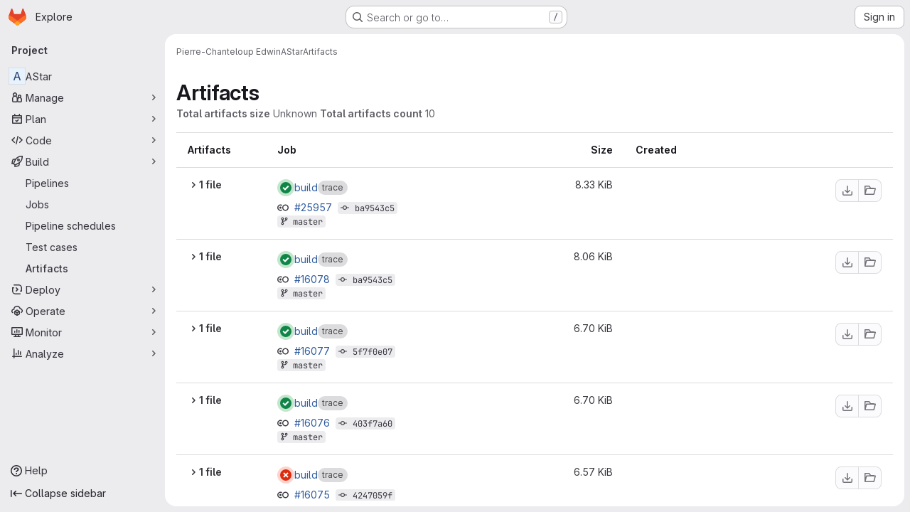

--- FILE ---
content_type: text/javascript; charset=utf-8
request_url: https://gitlab.insa-rouen.fr/assets/webpack/commons-pages.projects.artifacts-pages.projects.artifacts.browse-pages.projects.artifacts.file.32ed6a37.chunk.js
body_size: 41362
content:
(this.webpackJsonp=this.webpackJsonp||[]).push([["commons-pages.projects.artifacts-pages.projects.artifacts.browse-pages.projects.artifacts.file","814f5a10","33ef999c","3c9c3d7b","588a1c7b"],{"+Vaw":function(e,t,i){"use strict";i.d(t,"a",(function(){return s})),i.d(t,"b",(function(){return o}));var n=i("zNqO"),r=i("EXdk"),a=i("Cn4y");const s={stacked:Object(a.b)(r.i,!1)},o=Object(n.c)({props:s,computed:{isStacked(){const{stacked:e}=this;return""===e||e},isStackedAlways(){return!0===this.isStacked},stackedTableClasses(){const{isStackedAlways:e}=this;return{"b-table-stacked":e,["b-table-stacked-"+this.stacked]:!e&&this.isStacked}}}})},"/8NC":function(e,t,i){var n=i("/eF7"),r=i("nHTl");e.exports=function(e){return r("function"==typeof e?e:n(e,1))}},"/eF7":function(e,t,i){var n=i("omPs"),r=i("LlRA"),a=i("1/+g"),s=i("LK1c"),o=i("qifX"),l=i("iNcF"),c=i("qmgT"),d=i("gO+Z"),u=i("mqi7"),h=i("1sa0"),f=i("5TiC"),p=i("ZB1U"),b=i("aYTY"),m=i("90A/"),g=i("z9/d"),v=i("P/Kr"),y=i("FBB6"),k=i("dOWE"),S=i("XCkn"),j=i("2rze"),O=i("/NDV"),w=i("UwPs"),A={};A["[object Arguments]"]=A["[object Array]"]=A["[object ArrayBuffer]"]=A["[object DataView]"]=A["[object Boolean]"]=A["[object Date]"]=A["[object Float32Array]"]=A["[object Float64Array]"]=A["[object Int8Array]"]=A["[object Int16Array]"]=A["[object Int32Array]"]=A["[object Map]"]=A["[object Number]"]=A["[object Object]"]=A["[object RegExp]"]=A["[object Set]"]=A["[object String]"]=A["[object Symbol]"]=A["[object Uint8Array]"]=A["[object Uint8ClampedArray]"]=A["[object Uint16Array]"]=A["[object Uint32Array]"]=!0,A["[object Error]"]=A["[object Function]"]=A["[object WeakMap]"]=!1,e.exports=function e(t,i,T,x,_,C){var P,D=1&i,I=2&i,R=4&i;if(T&&(P=_?T(t,x,_,C):T(t)),void 0!==P)return P;if(!S(t))return t;var z=v(t);if(z){if(P=b(t),!D)return c(t,P)}else{var $=p(t),F="[object Function]"==$||"[object GeneratorFunction]"==$;if(y(t))return l(t,D);if("[object Object]"==$||"[object Arguments]"==$||F&&!_){if(P=I||F?{}:g(t),!D)return I?u(t,o(P,t)):d(t,s(P,t))}else{if(!A[$])return _?t:{};P=m(t,$,D)}}C||(C=new n);var N=C.get(t);if(N)return N;C.set(t,P),j(t)?t.forEach((function(n){P.add(e(n,i,T,n,t,C))})):k(t)&&t.forEach((function(n,r){P.set(r,e(n,i,T,r,t,C))}));var B=z?void 0:(R?I?f:h:I?w:O)(t);return r(B||t,(function(n,r){B&&(n=t[r=n]),a(P,r,e(n,i,T,r,t,C))})),P}},"/w+w":function(e,t,i){"use strict";var n={props:{heading:{type:String,required:!1,default:null},inlineActions:{type:Boolean,required:!1,default:!1}}},r=i("tBpV"),a=Object(r.a)(n,(function(){var e=this,t=e._self._c;return t("header",{staticClass:"gl-my-5 gl-flex gl-flex-wrap gl-items-center gl-justify-between gl-gap-y-3"},[t("div",{staticClass:"gl-flex gl-w-full gl-flex-wrap gl-justify-between gl-gap-x-5 gl-gap-y-3 @md/panel:gl-flex-nowrap"},[t("h1",{staticClass:"gl-heading-1 !gl-m-0",attrs:{"data-testid":"page-heading"}},[e._t("heading"),e._v(" "),e.$scopedSlots.heading?e._e():[e._v(e._s(e.heading))]],2),e._v(" "),e.$scopedSlots.actions?t("div",{staticClass:"page-heading-actions gl-flex gl-shrink-0 gl-flex-wrap gl-items-center gl-gap-3 @md/panel:gl-mt-1 @lg/panel:gl-mt-2",class:{"gl-w-full @sm/panel:gl-w-auto":!e.inlineActions,"gl-w-auto":e.inlineActions},attrs:{"data-testid":"page-heading-actions"}},[e._t("actions")],2):e._e()]),e._v(" "),e.$scopedSlots.description?t("div",{staticClass:"gl-w-full gl-text-subtle",attrs:{"data-testid":"page-heading-description"}},[e._t("description")],2):e._e()])}),[],!1,null,null,null);t.a=a.exports},"2rze":function(e,t,i){var n=i("9s1C"),r=i("wJPF"),a=i("Uc6l"),s=a&&a.isSet,o=s?r(s):n;e.exports=o},"3Mad":function(e,t,i){"use strict";i.d(t,"a",(function(){return u})),i.d(t,"b",(function(){return h}));i("UezY"),i("z6RN"),i("hG7+"),i("v2fZ");var n=i("zNqO"),r=i("EXdk"),a=i("MHCW"),s=i("dJQL"),o=i("Cn4y"),l=i("fCkf"),c=i("Z48/"),d=i("nbER");const u={bordered:Object(o.b)(r.g,!1),borderless:Object(o.b)(r.g,!1),captionTop:Object(o.b)(r.g,!1),dark:Object(o.b)(r.g,!1),fixed:Object(o.b)(r.g,!1),hover:Object(o.b)(r.g,!1),noBorderCollapse:Object(o.b)(r.g,!1),outlined:Object(o.b)(r.g,!1),responsive:Object(o.b)(r.i,!1),small:Object(o.b)(r.g,!1),stickyHeader:Object(o.b)(r.i,!1),striped:Object(o.b)(r.g,!1),tableClass:Object(o.b)(r.e),tableVariant:Object(o.b)(r.r)},h=Object(n.c)({mixins:[d.a],provide(){var e=this;return{getBvTable:function(){return e}}},inheritAttrs:!1,props:u,computed:{isTableSimple:()=>!1,isResponsive(){const{responsive:e}=this;return""===e||e},isStickyHeader(){let{stickyHeader:e}=this;return e=""===e||e,!this.isStacked&&e},wrapperClasses(){const{isResponsive:e}=this;return[this.isStickyHeader?"b-table-sticky-header":"",!0===e?"table-responsive":e?"table-responsive table-responsive-"+this.responsive:""].filter(a.a)},wrapperStyles(){const{isStickyHeader:e}=this;return e&&!Object(s.b)(e)?{maxHeight:e}:{}},tableClasses(){let{hover:e,tableVariant:t,selectableTableClasses:i,stackedTableClasses:n,tableClass:r,computedBusy:a}=Object(l.a)(this);return e=this.isTableSimple?e:e&&this.computedItems.length>0&&!a,[r,{"table-striped":this.striped,"table-hover":e,"table-dark":this.dark,"table-bordered":this.bordered,"table-borderless":this.borderless,"table-sm":this.small,"gl-border":this.outlined,"b-table-fixed":this.fixed,"b-table-caption-top":this.captionTop,"b-table-no-border-collapse":this.noBorderCollapse},t?`${this.dark?"bg":"table"}-${t}`:"",n,i]},tableAttrs(){const{computedItems:e,filteredItems:t,computedFields:i,selectableTableAttrs:n,computedBusy:r}=Object(l.a)(this),a=this.isTableSimple?{}:{"aria-busy":Object(c.e)(r),"aria-colcount":Object(c.e)(i.length),"aria-describedby":this.bvAttrs["aria-describedby"]||this.$refs.caption?this.captionId:null};return{"aria-rowcount":e&&t&&t.length>e.length?Object(c.e)(t.length):null,...this.bvAttrs,id:this.safeId(),role:this.bvAttrs.role||"table",...a,...n}}},render(e){const{wrapperClasses:t,renderCaption:i,renderColgroup:n,renderThead:r,renderTbody:s,renderTfoot:o}=Object(l.a)(this),c=[];this.isTableSimple?c.push(this.normalizeSlot()):(c.push(i?i():null),c.push(n?n():null),c.push(r?r():null),c.push(s?s():null),c.push(o?o():null));const d=e("table",{staticClass:"table b-table",class:this.tableClasses,attrs:this.tableAttrs,key:"b-table"},c.filter(a.a));return t.length>0?e("div",{class:t,style:this.wrapperStyles,key:"wrap"},[d]):d}})},"5g/e":function(e,t,i){var n={kind:"Document",definitions:[{kind:"OperationDefinition",operation:"query",name:{kind:"Name",value:"getJobArtifacts"},variableDefinitions:[{kind:"VariableDefinition",variable:{kind:"Variable",name:{kind:"Name",value:"projectPath"}},type:{kind:"NonNullType",type:{kind:"NamedType",name:{kind:"Name",value:"ID"}}},directives:[]},{kind:"VariableDefinition",variable:{kind:"Variable",name:{kind:"Name",value:"firstPageSize"}},type:{kind:"NamedType",name:{kind:"Name",value:"Int"}},directives:[]},{kind:"VariableDefinition",variable:{kind:"Variable",name:{kind:"Name",value:"lastPageSize"}},type:{kind:"NamedType",name:{kind:"Name",value:"Int"}},directives:[]},{kind:"VariableDefinition",variable:{kind:"Variable",name:{kind:"Name",value:"prevPageCursor"}},type:{kind:"NamedType",name:{kind:"Name",value:"String"}},defaultValue:{kind:"StringValue",value:"",block:!1},directives:[]},{kind:"VariableDefinition",variable:{kind:"Variable",name:{kind:"Name",value:"nextPageCursor"}},type:{kind:"NamedType",name:{kind:"Name",value:"String"}},defaultValue:{kind:"StringValue",value:"",block:!1},directives:[]}],directives:[],selectionSet:{kind:"SelectionSet",selections:[{kind:"Field",name:{kind:"Name",value:"project"},arguments:[{kind:"Argument",name:{kind:"Name",value:"fullPath"},value:{kind:"Variable",name:{kind:"Name",value:"projectPath"}}}],directives:[],selectionSet:{kind:"SelectionSet",selections:[{kind:"Field",name:{kind:"Name",value:"id"},arguments:[],directives:[]},{kind:"Field",name:{kind:"Name",value:"jobs"},arguments:[{kind:"Argument",name:{kind:"Name",value:"withArtifacts"},value:{kind:"BooleanValue",value:!0}},{kind:"Argument",name:{kind:"Name",value:"first"},value:{kind:"Variable",name:{kind:"Name",value:"firstPageSize"}}},{kind:"Argument",name:{kind:"Name",value:"last"},value:{kind:"Variable",name:{kind:"Name",value:"lastPageSize"}}},{kind:"Argument",name:{kind:"Name",value:"after"},value:{kind:"Variable",name:{kind:"Name",value:"nextPageCursor"}}},{kind:"Argument",name:{kind:"Name",value:"before"},value:{kind:"Variable",name:{kind:"Name",value:"prevPageCursor"}}}],directives:[],selectionSet:{kind:"SelectionSet",selections:[{kind:"Field",name:{kind:"Name",value:"nodes"},arguments:[],directives:[],selectionSet:{kind:"SelectionSet",selections:[{kind:"Field",name:{kind:"Name",value:"id"},arguments:[],directives:[]},{kind:"Field",name:{kind:"Name",value:"name"},arguments:[],directives:[]},{kind:"Field",name:{kind:"Name",value:"webPath"},arguments:[],directives:[]},{kind:"Field",name:{kind:"Name",value:"detailedStatus"},arguments:[],directives:[],selectionSet:{kind:"SelectionSet",selections:[{kind:"FragmentSpread",name:{kind:"Name",value:"CiIcon"},directives:[]}]}},{kind:"Field",name:{kind:"Name",value:"pipeline"},arguments:[],directives:[],selectionSet:{kind:"SelectionSet",selections:[{kind:"Field",name:{kind:"Name",value:"id"},arguments:[],directives:[]},{kind:"Field",name:{kind:"Name",value:"iid"},arguments:[],directives:[]},{kind:"Field",name:{kind:"Name",value:"path"},arguments:[],directives:[]}]}},{kind:"Field",name:{kind:"Name",value:"refName"},arguments:[],directives:[]},{kind:"Field",name:{kind:"Name",value:"refPath"},arguments:[],directives:[]},{kind:"Field",name:{kind:"Name",value:"shortSha"},arguments:[],directives:[]},{kind:"Field",name:{kind:"Name",value:"commitPath"},arguments:[],directives:[]},{kind:"Field",name:{kind:"Name",value:"finishedAt"},arguments:[],directives:[]},{kind:"Field",name:{kind:"Name",value:"browseArtifactsPath"},arguments:[],directives:[]},{kind:"Field",name:{kind:"Name",value:"artifacts"},arguments:[],directives:[],selectionSet:{kind:"SelectionSet",selections:[{kind:"Field",name:{kind:"Name",value:"nodes"},arguments:[],directives:[],selectionSet:{kind:"SelectionSet",selections:[{kind:"Field",name:{kind:"Name",value:"id"},arguments:[],directives:[]},{kind:"Field",name:{kind:"Name",value:"name"},arguments:[],directives:[]},{kind:"Field",name:{kind:"Name",value:"fileType"},arguments:[],directives:[]},{kind:"Field",name:{kind:"Name",value:"downloadPath"},arguments:[],directives:[]},{kind:"Field",name:{kind:"Name",value:"size"},arguments:[],directives:[]},{kind:"Field",name:{kind:"Name",value:"expireAt"},arguments:[],directives:[]}]}}]}}]}},{kind:"Field",name:{kind:"Name",value:"pageInfo"},arguments:[],directives:[],selectionSet:{kind:"SelectionSet",selections:[{kind:"FragmentSpread",name:{kind:"Name",value:"PageInfo"},directives:[]}]}}]}}]}}]}}],loc:{start:0,end:1015}};n.loc.source={body:'#import "~/graphql_shared/fragments/ci_icon.fragment.graphql"\n#import "~/graphql_shared/fragments/page_info.fragment.graphql"\n\nquery getJobArtifacts(\n  $projectPath: ID!\n  $firstPageSize: Int\n  $lastPageSize: Int\n  $prevPageCursor: String = ""\n  $nextPageCursor: String = ""\n) {\n  project(fullPath: $projectPath) {\n    id\n    jobs(\n      withArtifacts: true\n      first: $firstPageSize\n      last: $lastPageSize\n      after: $nextPageCursor\n      before: $prevPageCursor\n    ) {\n      nodes {\n        id\n        name\n        webPath\n        detailedStatus {\n          ...CiIcon\n        }\n        pipeline {\n          id\n          iid\n          path\n        }\n        refName\n        refPath\n        shortSha\n        commitPath\n        finishedAt\n        browseArtifactsPath\n        artifacts {\n          nodes {\n            id\n            name\n            fileType\n            downloadPath\n            size\n            expireAt\n          }\n        }\n      }\n      pageInfo {\n        ...PageInfo\n      }\n    }\n  }\n}\n',name:"GraphQL request",locationOffset:{line:1,column:1}};var r={};function a(e){return e.filter((function(e){if("FragmentDefinition"!==e.kind)return!0;var t=e.name.value;return!r[t]&&(r[t]=!0,!0)}))}n.definitions=n.definitions.concat(a(i("8eye").definitions)),n.definitions=n.definitions.concat(a(i("5wtN").definitions));var s={};function o(e,t){for(var i=0;i<e.definitions.length;i++){var n=e.definitions[i];if(n.name&&n.name.value==t)return n}}n.definitions.forEach((function(e){if(e.name){var t=new Set;!function e(t,i){if("FragmentSpread"===t.kind)i.add(t.name.value);else if("VariableDefinition"===t.kind){var n=t.type;"NamedType"===n.kind&&i.add(n.name.value)}t.selectionSet&&t.selectionSet.selections.forEach((function(t){e(t,i)})),t.variableDefinitions&&t.variableDefinitions.forEach((function(t){e(t,i)})),t.definitions&&t.definitions.forEach((function(t){e(t,i)}))}(e,t),s[e.name.value]=t}})),e.exports=n,e.exports.getJobArtifacts=function(e,t){var i={kind:e.kind,definitions:[o(e,t)]};e.hasOwnProperty("loc")&&(i.loc=e.loc);var n=s[t]||new Set,r=new Set,a=new Set;for(n.forEach((function(e){a.add(e)}));a.size>0;){var l=a;a=new Set,l.forEach((function(e){r.has(e)||(r.add(e),(s[e]||new Set).forEach((function(e){a.add(e)})))}))}return r.forEach((function(t){var n=o(e,t);n&&i.definitions.push(n)})),i}(n,"getJobArtifacts")},"5wtN":function(e,t){var i={kind:"Document",definitions:[{kind:"FragmentDefinition",name:{kind:"Name",value:"PageInfo"},typeCondition:{kind:"NamedType",name:{kind:"Name",value:"PageInfo"}},directives:[],selectionSet:{kind:"SelectionSet",selections:[{kind:"Field",name:{kind:"Name",value:"hasNextPage"},arguments:[],directives:[]},{kind:"Field",name:{kind:"Name",value:"hasPreviousPage"},arguments:[],directives:[]},{kind:"Field",name:{kind:"Name",value:"startCursor"},arguments:[],directives:[]},{kind:"Field",name:{kind:"Name",value:"endCursor"},arguments:[],directives:[]}]}}],loc:{start:0,end:92}};i.loc.source={body:"fragment PageInfo on PageInfo {\n  hasNextPage\n  hasPreviousPage\n  startCursor\n  endCursor\n}\n",name:"GraphQL request",locationOffset:{line:1,column:1}};var n={};function r(e,t){for(var i=0;i<e.definitions.length;i++){var n=e.definitions[i];if(n.name&&n.name.value==t)return n}}i.definitions.forEach((function(e){if(e.name){var t=new Set;!function e(t,i){if("FragmentSpread"===t.kind)i.add(t.name.value);else if("VariableDefinition"===t.kind){var n=t.type;"NamedType"===n.kind&&i.add(n.name.value)}t.selectionSet&&t.selectionSet.selections.forEach((function(t){e(t,i)})),t.variableDefinitions&&t.variableDefinitions.forEach((function(t){e(t,i)})),t.definitions&&t.definitions.forEach((function(t){e(t,i)}))}(e,t),n[e.name.value]=t}})),e.exports=i,e.exports.PageInfo=function(e,t){var i={kind:e.kind,definitions:[r(e,t)]};e.hasOwnProperty("loc")&&(i.loc=e.loc);var a=n[t]||new Set,s=new Set,o=new Set;for(a.forEach((function(e){o.add(e)}));o.size>0;){var l=o;o=new Set,l.forEach((function(e){s.has(e)||(s.add(e),(n[e]||new Set).forEach((function(e){o.add(e)})))}))}return s.forEach((function(t){var n=r(e,t);n&&i.definitions.push(n)})),i}(i,"PageInfo")},"6bix":function(e,t){var i={kind:"Document",definitions:[{kind:"OperationDefinition",operation:"query",name:{kind:"Name",value:"getBuildArtifactsSize"},variableDefinitions:[{kind:"VariableDefinition",variable:{kind:"Variable",name:{kind:"Name",value:"projectPath"}},type:{kind:"NonNullType",type:{kind:"NamedType",name:{kind:"Name",value:"ID"}}},directives:[]}],directives:[],selectionSet:{kind:"SelectionSet",selections:[{kind:"Field",name:{kind:"Name",value:"project"},arguments:[{kind:"Argument",name:{kind:"Name",value:"fullPath"},value:{kind:"Variable",name:{kind:"Name",value:"projectPath"}}}],directives:[],selectionSet:{kind:"SelectionSet",selections:[{kind:"Field",name:{kind:"Name",value:"id"},arguments:[],directives:[]},{kind:"Field",name:{kind:"Name",value:"statistics"},arguments:[],directives:[],selectionSet:{kind:"SelectionSet",selections:[{kind:"Field",name:{kind:"Name",value:"buildArtifactsSize"},arguments:[],directives:[]}]}}]}}]}}],loc:{start:0,end:146}};i.loc.source={body:"query getBuildArtifactsSize($projectPath: ID!) {\n  project(fullPath: $projectPath) {\n    id\n    statistics {\n      buildArtifactsSize\n    }\n  }\n}\n",name:"GraphQL request",locationOffset:{line:1,column:1}};var n={};function r(e,t){for(var i=0;i<e.definitions.length;i++){var n=e.definitions[i];if(n.name&&n.name.value==t)return n}}i.definitions.forEach((function(e){if(e.name){var t=new Set;!function e(t,i){if("FragmentSpread"===t.kind)i.add(t.name.value);else if("VariableDefinition"===t.kind){var n=t.type;"NamedType"===n.kind&&i.add(n.name.value)}t.selectionSet&&t.selectionSet.selections.forEach((function(t){e(t,i)})),t.variableDefinitions&&t.variableDefinitions.forEach((function(t){e(t,i)})),t.definitions&&t.definitions.forEach((function(t){e(t,i)}))}(e,t),n[e.name.value]=t}})),e.exports=i,e.exports.getBuildArtifactsSize=function(e,t){var i={kind:e.kind,definitions:[r(e,t)]};e.hasOwnProperty("loc")&&(i.loc=e.loc);var a=n[t]||new Set,s=new Set,o=new Set;for(a.forEach((function(e){o.add(e)}));o.size>0;){var l=o;o=new Set,l.forEach((function(e){s.has(e)||(s.add(e),(n[e]||new Set).forEach((function(e){o.add(e)})))}))}return s.forEach((function(t){var n=r(e,t);n&&i.definitions.push(n)})),i}(i,"getBuildArtifactsSize")},"8eye":function(e,t){var i={kind:"Document",definitions:[{kind:"FragmentDefinition",name:{kind:"Name",value:"CiIcon"},typeCondition:{kind:"NamedType",name:{kind:"Name",value:"DetailedStatus"}},directives:[],selectionSet:{kind:"SelectionSet",selections:[{kind:"Field",name:{kind:"Name",value:"id"},arguments:[],directives:[]},{kind:"Field",name:{kind:"Name",value:"icon"},arguments:[],directives:[]},{kind:"Field",name:{kind:"Name",value:"text"},arguments:[],directives:[]},{kind:"Field",name:{kind:"Name",value:"detailsPath"},arguments:[],directives:[]}]}}],loc:{start:0,end:71}};i.loc.source={body:"fragment CiIcon on DetailedStatus {\n  id\n  icon\n  text\n  detailsPath\n}\n",name:"GraphQL request",locationOffset:{line:1,column:1}};var n={};function r(e,t){for(var i=0;i<e.definitions.length;i++){var n=e.definitions[i];if(n.name&&n.name.value==t)return n}}i.definitions.forEach((function(e){if(e.name){var t=new Set;!function e(t,i){if("FragmentSpread"===t.kind)i.add(t.name.value);else if("VariableDefinition"===t.kind){var n=t.type;"NamedType"===n.kind&&i.add(n.name.value)}t.selectionSet&&t.selectionSet.selections.forEach((function(t){e(t,i)})),t.variableDefinitions&&t.variableDefinitions.forEach((function(t){e(t,i)})),t.definitions&&t.definitions.forEach((function(t){e(t,i)}))}(e,t),n[e.name.value]=t}})),e.exports=i,e.exports.CiIcon=function(e,t){var i={kind:e.kind,definitions:[r(e,t)]};e.hasOwnProperty("loc")&&(i.loc=e.loc);var a=n[t]||new Set,s=new Set,o=new Set;for(a.forEach((function(e){o.add(e)}));o.size>0;){var l=o;o=new Set,l.forEach((function(e){s.has(e)||(s.add(e),(n[e]||new Set).forEach((function(e){o.add(e)})))}))}return s.forEach((function(t){var n=r(e,t);n&&i.definitions.push(n)})),i}(i,"CiIcon")},"90A/":function(e,t,i){var n=i("TXW/"),r=i("p1dg"),a=i("zPTW"),s=i("VYh0"),o=i("b/GH");e.exports=function(e,t,i){var l=e.constructor;switch(t){case"[object ArrayBuffer]":return n(e);case"[object Boolean]":case"[object Date]":return new l(+e);case"[object DataView]":return r(e,i);case"[object Float32Array]":case"[object Float64Array]":case"[object Int8Array]":case"[object Int16Array]":case"[object Int32Array]":case"[object Uint8Array]":case"[object Uint8ClampedArray]":case"[object Uint16Array]":case"[object Uint32Array]":return o(e,i);case"[object Map]":return new l;case"[object Number]":case"[object String]":return new l(e);case"[object RegExp]":return a(e);case"[object Set]":return new l;case"[object Symbol]":return s(e)}}},"9fwh":function(e,t,i){var n,r,a;r=[],void 0===(a="function"==typeof(n=function(){var e=/(auto|scroll)/,t=function(e,i){return null===e.parentNode?i:t(e.parentNode,i.concat([e]))},i=function(e,t){return getComputedStyle(e,null).getPropertyValue(t)},n=function(t){return e.test(function(e){return i(e,"overflow")+i(e,"overflow-y")+i(e,"overflow-x")}(t))};return function(e){if(e instanceof HTMLElement||e instanceof SVGElement){for(var i=t(e.parentNode,[]),r=0;r<i.length;r+=1)if(n(i[r]))return i[r];return document.scrollingElement||document.documentElement}}})?n.apply(t,r):n)||(e.exports=a)},"9s1C":function(e,t,i){var n=i("ZB1U"),r=i("QA6A");e.exports=function(e){return r(e)&&"[object Set]"==n(e)}},Bf6e:function(e,t,i){(e.exports=i("VNgF")(!1)).push([e.i,".resize-observer[data-v-8859cc6c]{position:absolute;top:0;left:0;z-index:-1;width:100%;height:100%;border:none;background-color:transparent;pointer-events:none;display:block;overflow:hidden;opacity:0}.resize-observer[data-v-8859cc6c] object{display:block;position:absolute;top:0;left:0;height:100%;width:100%;overflow:hidden;pointer-events:none;z-index:-1}",""])},BmRB:function(e,t,i){var n=i("YQu2"),r=i("gkan"),a=Array.prototype.push;function s(e,t){return 2==t?function(t,i){return e(t,i)}:function(t){return e(t)}}function o(e){for(var t=e?e.length:0,i=Array(t);t--;)i[t]=e[t];return i}function l(e,t){return function(){var i=arguments.length;if(i){for(var n=Array(i);i--;)n[i]=arguments[i];var r=n[0]=t.apply(void 0,n);return e.apply(void 0,n),r}}}e.exports=function e(t,i,c,d){var u="function"==typeof i,h=i===Object(i);if(h&&(d=c,c=i,i=void 0),null==c)throw new TypeError;d||(d={});var f=!("cap"in d)||d.cap,p=!("curry"in d)||d.curry,b=!("fixed"in d)||d.fixed,m=!("immutable"in d)||d.immutable,g=!("rearg"in d)||d.rearg,v=u?c:r,y="curry"in d&&d.curry,k="fixed"in d&&d.fixed,S="rearg"in d&&d.rearg,j=u?c.runInContext():void 0,O=u?c:{ary:t.ary,assign:t.assign,clone:t.clone,curry:t.curry,forEach:t.forEach,isArray:t.isArray,isError:t.isError,isFunction:t.isFunction,isWeakMap:t.isWeakMap,iteratee:t.iteratee,keys:t.keys,rearg:t.rearg,toInteger:t.toInteger,toPath:t.toPath},w=O.ary,A=O.assign,T=O.clone,x=O.curry,_=O.forEach,C=O.isArray,P=O.isError,D=O.isFunction,I=O.isWeakMap,R=O.keys,z=O.rearg,$=O.toInteger,F=O.toPath,N=R(n.aryMethod),B={castArray:function(e){return function(){var t=arguments[0];return C(t)?e(o(t)):e.apply(void 0,arguments)}},iteratee:function(e){return function(){var t=arguments[0],i=arguments[1],n=e(t,i),r=n.length;return f&&"number"==typeof i?(i=i>2?i-2:1,r&&r<=i?n:s(n,i)):n}},mixin:function(e){return function(t){var i=this;if(!D(i))return e(i,Object(t));var n=[];return _(R(t),(function(e){D(t[e])&&n.push([e,i.prototype[e]])})),e(i,Object(t)),_(n,(function(e){var t=e[1];D(t)?i.prototype[e[0]]=t:delete i.prototype[e[0]]})),i}},nthArg:function(e){return function(t){var i=t<0?1:$(t)+1;return x(e(t),i)}},rearg:function(e){return function(t,i){var n=i?i.length:0;return x(e(t,i),n)}},runInContext:function(i){return function(n){return e(t,i(n),d)}}};function E(e,t){if(f){var i=n.iterateeRearg[e];if(i)return function(e,t){return W(e,(function(e){var i=t.length;return function(e,t){return 2==t?function(t,i){return e.apply(void 0,arguments)}:function(t){return e.apply(void 0,arguments)}}(z(s(e,i),t),i)}))}(t,i);var r=!u&&n.iterateeAry[e];if(r)return function(e,t){return W(e,(function(e){return"function"==typeof e?s(e,t):e}))}(t,r)}return t}function V(e,t,i){if(b&&(k||!n.skipFixed[e])){var r=n.methodSpread[e],s=r&&r.start;return void 0===s?w(t,i):function(e,t){return function(){for(var i=arguments.length,n=i-1,r=Array(i);i--;)r[i]=arguments[i];var s=r[t],o=r.slice(0,t);return s&&a.apply(o,s),t!=n&&a.apply(o,r.slice(t+1)),e.apply(this,o)}}(t,s)}return t}function L(e,t,i){return g&&i>1&&(S||!n.skipRearg[e])?z(t,n.methodRearg[e]||n.aryRearg[i]):t}function q(e,t){for(var i=-1,n=(t=F(t)).length,r=n-1,a=T(Object(e)),s=a;null!=s&&++i<n;){var o=t[i],l=s[o];null==l||D(l)||P(l)||I(l)||(s[o]=T(i==r?l:Object(l))),s=s[o]}return a}function M(t,i){var r=n.aliasToReal[t]||t,a=n.remap[r]||r,s=d;return function(t){var n=u?j:O,o=u?j[a]:i,l=A(A({},s),t);return e(n,r,o,l)}}function W(e,t){return function(){var i=arguments.length;if(!i)return e();for(var n=Array(i);i--;)n[i]=arguments[i];var r=g?0:i-1;return n[r]=t(n[r]),e.apply(void 0,n)}}function G(e,t,i){var r,a=n.aliasToReal[e]||e,s=t,c=B[a];return c?s=c(t):m&&(n.mutate.array[a]?s=l(t,o):n.mutate.object[a]?s=l(t,function(e){return function(t){return e({},t)}}(t)):n.mutate.set[a]&&(s=l(t,q))),_(N,(function(e){return _(n.aryMethod[e],(function(t){if(a==t){var i=n.methodSpread[a],o=i&&i.afterRearg;return r=o?V(a,L(a,s,e),e):L(a,V(a,s,e),e),r=function(e,t,i){return y||p&&i>1?x(t,i):t}(0,r=E(a,r),e),!1}})),!r})),r||(r=s),r==t&&(r=y?x(r,1):function(){return t.apply(this,arguments)}),r.convert=M(a,t),r.placeholder=t.placeholder=i,r}if(!h)return G(i,c,v);var H=c,U=[];return _(N,(function(e){_(n.aryMethod[e],(function(e){var t=H[n.remap[e]||e];t&&U.push([e,G(e,t,H)])}))})),_(R(H),(function(e){var t=H[e];if("function"==typeof t){for(var i=U.length;i--;)if(U[i][0]==e)return;t.convert=M(e,t),U.push([e,t])}})),_(U,(function(e){H[e[0]]=e[1]})),H.convert=function(e){return H.runInContext.convert(e)(void 0)},H.placeholder=H,_(R(H),(function(e){_(n.realToAlias[e]||[],(function(t){H[t]=H[e]}))})),H}},CqNk:function(e,t,i){"use strict";i("UezY"),i("z6RN"),i("hG7+"),i("v2fZ"),i("3UXl"),i("iyoE");var n=i("Tmea"),r=i.n(n),a=i("KFC0"),s=i.n(a),o=i("j5yP"),l=i.n(o),c=i("LB5R"),d=i("q3oM"),u=i("4qOP"),h=i("d85j"),f=i("Jx7q");var p={name:"Pagination",components:{GlLink:f.a,GlIcon:h.a},model:{prop:"value",event:"input"},props:{value:{type:Number,required:!1,default:1,validator:function(e){return e>0}},perPage:{type:Number,required:!1,default:20,validator:function(e){return e>0}},totalItems:{type:Number,required:!1,default:0},limits:{type:Object,required:!1,default:function(){return{xs:0,sm:3,md:9,default:9}},validator:function(e){return 0===Object.keys(c.b).filter((function(t){return!e[t]})).length||e.default}},linkGen:{type:Function,required:!1,default:null},prevPage:{type:Number,required:!1,default:null},nextPage:{type:Number,required:!1,default:null},ellipsisText:{type:String,required:!1,default:"…"},labelNav:{type:String,required:!1,default:Object(u.b)("GlPagination.nav","Pagination")},labelFirstPage:{type:String,required:!1,default:Object(u.b)("GlPagination.labelFirstPage","Go to first page")},labelPrevPage:{type:String,required:!1,default:Object(u.b)("GlPagination.labelPrevPage","Go to previous page")},labelNextPage:{type:String,required:!1,default:Object(u.b)("GlPagination.labelNextPage","Go to next page")},labelLastPage:{type:String,required:!1,default:Object(u.b)("GlPagination.labelLastPage","Go to last page")},labelPage:{type:[Function,String],required:!1,default:Object(u.b)("GlPagination.labelPage","Go to page %{page}")},align:{type:String,required:!1,default:d.f.left,validator:function(e){return Object.keys(d.f).includes(e)}}},data:()=>({breakpoint:c.a.getBreakpointSize(),minTotalPagesToCollapse:4}),computed:{isVisible(){return this.totalPages>1||this.isCompactPagination},isLinkBased(){return s()(this.linkGen)},paginationLimit(){return void 0!==this.limits[this.breakpoint]?this.limits[this.breakpoint]:this.limits.default},maxAdjacentPages(){return Math.max(Math.ceil((this.paginationLimit-1)/2),0)},totalPages(){return Math.ceil(this.totalItems/this.perPage)},isFillAlign(){return this.align===d.f.fill},wrapperClasses(){const e=[];return this.align===d.f.center&&e.push("gl-justify-center"),this.align===d.f.right&&e.push("gl-justify-end"),this.isFillAlign&&e.push("gl-text-center"),e},shouldCollapseLeftSide(){const e=this.value-this.maxAdjacentPages;return e>=this.maxAdjacentPages&&e>3&&this.totalPages>this.minTotalPagesToCollapse},shouldCollapseRightSide(){return this.totalPages-2-this.value>this.maxAdjacentPages&&this.totalPages>this.minTotalPagesToCollapse},visibleItems(){var e=this;let t=[];if(!this.isCompactPagination){let r=this.shouldCollapseLeftSide?this.value-this.maxAdjacentPages:1;r=Math.min(r,this.totalPages-1);let a=this.shouldCollapseRightSide?this.value+this.maxAdjacentPages:this.totalPages;a=Math.max(a,2),t=(i=r,n=a,l()(i,n+1,1)).map((function(t){return e.getPageItem(t)})),this.shouldCollapseLeftSide&&t.splice(0,0,this.getPageItem(1,this.labelFirstPage),this.getEllipsisItem("left")),this.shouldCollapseRightSide&&t.push(this.getEllipsisItem("right"),this.getPageItem(this.totalPages,this.labelLastPage))}var i,n;return t},isCompactPagination(){return Boolean(!this.totalItems&&(this.prevPage||this.nextPage))},prevPageIsDisabled(){return this.pageIsDisabled(this.value-1)},nextPageIsDisabled(){return this.pageIsDisabled(this.value+1)},prevPageAriaLabel(){return!this.prevPageIsDisabled&&(this.labelPrevPage||this.labelForPage(this.value-1))},nextPageAriaLabel(){return!this.nextPageIsDisabled&&(this.labelNextPage||this.labelForPage(this.value+1))},prevPageHref(){return!this.prevPageIsDisabled&&(this.isLinkBased?this.linkGen(this.value-1):"#")},nextPageHref(){return!this.nextPageIsDisabled&&(this.isLinkBased?this.linkGen(this.value+1):"#")}},created(){window.addEventListener("resize",r()(this.setBreakpoint,d.P))},beforeDestroy(){window.removeEventListener("resize",r()(this.setBreakpoint,d.P))},methods:{labelForPage(e){return s()(this.labelPage)?this.labelPage(e):Object(u.a)(this.labelPage,{page:e})},setBreakpoint(){this.breakpoint=c.a.getBreakpointSize()},pageIsDisabled(e){return e<1||this.isCompactPagination&&e>this.value&&!this.nextPage||!this.isCompactPagination&&e>this.totalPages},getPageItem(e,t=null){var i=this;const n={"aria-label":t||this.labelForPage(e),href:"#",class:[]},r=e===this.value,a=this.pageIsDisabled(e),s={...n},o={};return r&&(s.class.push("active"),s["aria-current"]="page"),this.isLinkBased&&(s.href=this.linkGen(e)),o.click=function(t){return i.handleClick(t,e)},{content:e,component:a?"span":f.a,disabled:a,key:"page_"+e,slot:"page-number",slotData:{page:e,active:r,disabled:a},attrs:s,listeners:o}},getEllipsisItem(e){return{content:this.ellipsisText,key:"ellipsis_"+e,slot:"ellipsis-"+e,component:"span",disabled:!0,slotData:{},listeners:{}}},handleClick(e,t){this.isLinkBased||(e.preventDefault(),this.$emit("input",t))},handlePrevious(e,t){this.handleClick(e,t),this.$emit("previous")},handleNext(e,t){this.handleClick(e,t),this.$emit("next")}}},b=i("tBpV"),m=Object(b.a)(p,(function(){var e=this,t=e._self._c;return e.isVisible?t("nav",{staticClass:"gl-pagination",attrs:{"aria-label":e.labelNav}},[t("ul",{class:e.wrapperClasses},[t("li",{class:{disabled:e.prevPageIsDisabled,"gl-flex-auto":e.isFillAlign},attrs:{"aria-hidden":e.prevPageIsDisabled,"data-testid":"gl-pagination-li"}},[t(e.prevPageIsDisabled?"span":"a",{tag:"component",staticClass:"gl-pagination-item",attrs:{"data-testid":"gl-pagination-prev","aria-label":e.prevPageAriaLabel,href:e.prevPageHref},on:{click:function(t){!e.prevPageIsDisabled&&e.handlePrevious(t,e.value-1)}}},[e._t("previous",(function(){return[t("gl-icon",{attrs:{name:"chevron-lg-left"}})]}),null,{page:e.value-1,disabled:e.prevPageIsDisabled})],2)],1),e._v(" "),e._l(e.visibleItems,(function(i){return t("li",{key:i.key,class:{disabled:i.disabled,"gl-flex-auto":e.isFillAlign},attrs:{"data-testid":"gl-pagination-li"}},[t(i.component,e._g(e._b({tag:"component",staticClass:"gl-pagination-item",attrs:{"data-testid":"gl-pagination-item",size:"md","aria-disabled":i.disabled}},"component",i.attrs,!1),i.listeners),[e._t(i.slot,(function(){return[e._v(e._s(i.content))]}),null,i.slotData)],2)],1)})),e._v(" "),t("li",{class:{disabled:e.nextPageIsDisabled,"gl-flex-auto":e.isFillAlign},attrs:{"aria-hidden":e.nextPageIsDisabled,"data-testid":"gl-pagination-li"}},[t(e.nextPageIsDisabled?"span":"a",{tag:"component",staticClass:"gl-pagination-item",attrs:{"data-testid":"gl-pagination-next","aria-label":e.nextPageAriaLabel,href:e.nextPageHref},on:{click:function(t){!e.nextPageIsDisabled&&e.handleNext(t,e.value+1)}}},[e._t("next",(function(){return[t("gl-icon",{attrs:{name:"chevron-lg-right"}})]}),null,{page:e.value+1,disabled:e.nextPageIsDisabled})],2)],1)],2)]):e._e()}),[],!1,null,null,null);t.a=m.exports},DFOb:function(e,t,i){"use strict";i.d(t,"a",(function(){return u}));var n=i("zNqO"),r=i("n64d"),a=i("EXdk"),s=i("Cn4y"),o=i("nbER"),l=i("/Tki"),c=i("slyf");const d=Object(s.c)({variant:Object(s.b)(a.r)},r.U),u=Object(n.c)({name:r.U,mixins:[o.a,l.a,c.a],provide(){var e=this;return{getBvTableTr:function(){return e}}},inject:{getBvTableRowGroup:{default:function(){return function(){return{}}}}},inheritAttrs:!1,props:d,computed:{bvTableRowGroup(){return this.getBvTableRowGroup()},inTbody(){return this.bvTableRowGroup.isTbody},inThead(){return this.bvTableRowGroup.isThead},inTfoot(){return this.bvTableRowGroup.isTfoot},isDark(){return this.bvTableRowGroup.isDark},isStacked(){return this.bvTableRowGroup.isStacked},isResponsive(){return this.bvTableRowGroup.isResponsive},isStickyHeader(){return this.bvTableRowGroup.isStickyHeader},hasStickyHeader(){return!this.isStacked&&this.bvTableRowGroup.hasStickyHeader},tableVariant(){return this.bvTableRowGroup.tableVariant},headVariant(){return this.inThead?this.bvTableRowGroup.headVariant:null},footVariant(){return this.inTfoot?this.bvTableRowGroup.footVariant:null},isRowDark(){return"light"!==this.headVariant&&"light"!==this.footVariant&&("dark"===this.headVariant||"dark"===this.footVariant||this.isDark)},trClasses(){const{variant:e}=this;return[e?`${this.isRowDark?"bg":"table"}-${e}`:null]},trAttrs(){return{role:"row",...this.bvAttrs}}},render(e){return e("tr",{class:this.trClasses,attrs:this.trAttrs,on:this.bvListeners},this.normalizeSlot())}})},ExxS:function(e,t,i){var n=i("ZKOb"),r=i("Opi0")((function(e,t){return n(e,1,t)}));e.exports=r},FJDO:function(e,t,i){"use strict";i.d(t,"a",(function(){return C})),i.d(t,"b",(function(){return P}));i("UezY"),i("z6RN"),i("hG7+"),i("3UXl"),i("iyoE"),i("v2fZ");var n=i("zNqO"),r=i("pTIT"),a=i("Ld9G"),s=i("EXdk"),o=i("/2q6"),l=i("LTP3"),c=i("S6lQ"),d=i("MHCW"),u=i("dJQL"),h=i("gRVG"),f=i("Cn4y"),p=i("fCkf"),b=i("Z48/"),m=i("n64d"),g=i("nbER"),v=i("/Tki"),y=i("slyf");const k=Object(f.c)({headVariant:Object(f.b)(s.r)},m.N),S=Object(n.c)({name:m.N,mixins:[g.a,v.a,y.a],provide(){var e=this;return{getBvTableRowGroup:function(){return e}}},inject:{getBvTable:{default:function(){return function(){return{}}}}},inheritAttrs:!1,props:k,computed:{bvTable(){return this.getBvTable()},isThead:()=>!0,isDark(){return this.bvTable.dark},isStacked(){return this.bvTable.isStacked},isResponsive(){return this.bvTable.isResponsive},isStickyHeader(){return!this.isStacked&&this.bvTable.stickyHeader},hasStickyHeader(){return!this.isStacked&&this.bvTable.stickyHeader},tableVariant(){return this.bvTable.tableVariant},theadClasses(){return[this.headVariant?"thead-"+this.headVariant:null]},theadAttrs(){return{role:"rowgroup",...this.bvAttrs}}},render(e){return e("thead",{class:this.theadClasses,attrs:this.theadAttrs,on:this.bvListeners},this.normalizeSlot())}});var j=i("nvRd"),O=i("DFOb"),w=i("hk69"),A=i("g2KI"),T=i("ybM2");const x=function(e){return`head(${e||""})`},_=function(e){return`foot(${e||""})`},C={headRowVariant:Object(f.b)(s.r),headVariant:Object(f.b)(s.r),theadClass:Object(f.b)(s.e),theadTrClass:Object(f.b)(s.e)},P=Object(n.c)({props:C,methods:{fieldClasses:e=>[e.class?e.class:"",e.thClass?e.thClass:""],headClicked(e,t,i){this.stopIfBusy&&this.stopIfBusy(e)||Object(A.a)(e)||Object(T.a)(this.$el)||(Object(l.f)(e),this.$emit(r.r,t.key,t,e,i))},renderThead(e=!1){var t=this;const{computedFields:i,isSortable:n,isSelectable:s,headVariant:l,footVariant:f,headRowVariant:m,footRowVariant:g}=Object(p.a)(this),v=this.$createElement;if(this.isStackedAlways||0===i.length)return v();const y=n||this.hasListener(r.r),k=s?this.selectAllRows:h.a,A=s?this.clearSelected:h.a,T=i.map((function(i,r){const{label:s,labelHtml:o,variant:l,stickyColumn:u,key:h}=i;let f=null;i.label.trim()||i.headerTitle||(f=Object(b.d)(i.key));const p={};y&&(p.click=function(n){t.headClicked(n,i,e)},p.keydown=function(n){const r=n.keyCode;r!==a.c&&r!==a.h||t.headClicked(n,i,e)});const m=n?t.sortTheadThAttrs(h,i,e):{},g=n?t.sortTheadThClasses(h,i,e):null,S=n?t.sortTheadThLabel(h,i,e):null,j={class:[{"gl-relative":S},t.fieldClasses(i),g],props:{variant:l,stickyColumn:u},style:i.thStyle||{},attrs:{tabindex:y&&i.sortable?"0":null,abbr:i.headerAbbr||null,title:i.headerTitle||null,"aria-colindex":r+1,"aria-label":f,...t.getThValues(null,h,i.thAttr,e?"foot":"head",{}),...m},on:p,key:h};let O=[x(h),x(h.toLowerCase()),x()];e&&(O=[_(h),_(h.toLowerCase()),_(),...O]);const T={label:s,column:h,field:i,isFoot:e,selectAllRows:k,clearSelected:A},C=t.normalizeSlot(O,T)||v("div",{domProps:Object(c.a)(o,s)}),P=S?v("span",{staticClass:"gl-sr-only"},` (${S})`):null;return v(w.a,j,[C,P].filter(d.a))})).filter(d.a),C=[];if(e)C.push(v(O.a,{class:this.tfootTrClass,props:{variant:Object(u.o)(g)?m:g}},T));else{const e={columns:i.length,fields:i,selectAllRows:k,clearSelected:A};C.push(this.normalizeSlot(o.x,e)||v()),C.push(v(O.a,{class:this.theadTrClass,props:{variant:m}},T))}return v(e?j.a:S,{class:(e?this.tfootClass:this.theadClass)||null,props:e?{footVariant:f||l||null}:{headVariant:l||null},key:e?"bv-tfoot":"bv-thead"},C)}}})},"FZd/":function(e,t,i){"use strict";var n=i("nYCY"),r=i("bGSp"),a={name:"GlFriendlyWrap",functional:!0,props:{text:{type:String,required:!0},symbols:{type:Array,required:!1,default:function(){return["/"]}}},render(e,{props:t}){const{symbols:i,text:a}=t,s=Object(r.b)(i,null!=a?a:""),o=Object(n.b)((function(){return e("wbr")}),s);return e("span",{class:"gl-break-words"},o)}},s=i("tBpV"),o=Object(s.a)(a,void 0,void 0,!1,null,null,null);t.a=o.exports},"Fsq/":function(e,t,i){"use strict";var n=i("zIFf"),r=i("Jx7q"),a=i("pmDQ"),s=i("bOix"),o=i("5QKO"),l={directives:{GlTooltip:n.a},components:{GlLink:r.a,GlTruncate:a.a},mixins:[o.a],props:{time:{type:[String,Number,Date],required:!0},tooltipPlacement:{type:String,required:!1,default:"top"},cssClass:{type:String,required:!1,default:""},dateTimeFormat:{type:String,required:!1,default:s.c,validator:function(e){return s.b.includes(e)}},enableTruncation:{type:Boolean,required:!1,default:!1},showDateWhenOverAYear:{type:Boolean,required:!1,default:!0},href:{type:String,required:!1,default:""}},computed:{timeAgo(){return this.timeFormatted(this.time,this.dateTimeFormat,{showDateWhenOverAYear:this.showDateWhenOverAYear})},tooltipText(){return this.enableTruncation?void 0:this.tooltipTitle(this.time)}}},c=i("tBpV"),d=Object(c.a)(l,(function(){var e=this,t=e._self._c;return e.href?t("gl-link",{directives:[{name:"gl-tooltip",rawName:"v-gl-tooltip.viewport",value:{placement:e.tooltipPlacement},expression:"{ placement: tooltipPlacement }",modifiers:{viewport:!0}}],attrs:{href:e.href,title:e.tooltipText,"aria-label":e.tooltipText},on:{click:function(t){return e.$emit("click",t)}}},[t("time",{class:e.cssClass,attrs:{datetime:e.time}},[e._t("default",(function(){return[e.enableTruncation?[t("gl-truncate",{attrs:{text:e.timeAgo,"with-tooltip":""}})]:[e._v(e._s(e.timeAgo))]]}),{timeAgo:e.timeAgo})],2)]):t("time",{directives:[{name:"gl-tooltip",rawName:"v-gl-tooltip.viewport",value:{placement:e.tooltipPlacement},expression:"{ placement: tooltipPlacement }",modifiers:{viewport:!0}}],class:e.cssClass,attrs:{tabindex:"0",title:e.tooltipText,"aria-label":e.tooltipText,datetime:e.time}},[e._t("default",(function(){return[e.enableTruncation?[t("gl-truncate",{attrs:{text:e.timeAgo,"with-tooltip":""}})]:[e._v(e._s(e.timeAgo))]]}),{timeAgo:e.timeAgo})],2)}),[],!1,null,null,null);t.a=d.exports},Gk2Q:function(e,t,i){"use strict";t.a={itemsLimit:1e3}},Hxvt:function(e,t,i){e.exports={ary:i("wX46"),assign:i("LK1c"),clone:i("OksX"),curry:i("a7I8"),forEach:i("LlRA"),isArray:i("P/Kr"),isError:i("M1vi"),isFunction:i("KFC0"),isWeakMap:i("e4xU"),iteratee:i("/8NC"),keys:i("wMi0"),rearg:i("caKw"),toInteger:i("NDsS"),toPath:i("RjFf")}},IwOe:function(e,t,i){"use strict";(function(e){var n=i("Gk2Q"),r=i("sGwS");i.d(t,"d",(function(){return r.a}));var a=i("gwU4");i.d(t,"a",(function(){return a.a}));var s=i("spV8");i.d(t,"b",(function(){return s.a}));var o=i("zFql");i.d(t,"c",(function(){return o.a}));const l={install(e,t){const i=Object.assign({},{installComponents:!0,componentsPrefix:""},t);for(const e in i)void 0!==i[e]&&(n.a[e]=i[e]);i.installComponents&&function(e,t){e.component(t+"recycle-scroller",r.a),e.component(t+"RecycleScroller",r.a),e.component(t+"dynamic-scroller",a.a),e.component(t+"DynamicScroller",a.a),e.component(t+"dynamic-scroller-item",s.a),e.component(t+"DynamicScrollerItem",s.a)}(e,i.componentsPrefix)}};let c=null;"undefined"!=typeof window?c=window.Vue:void 0!==e&&(c=e.Vue),c&&c.use(l)}).call(this,i("uKge"))},JCwV:function(e,t,i){"use strict";(function(e){var n;function r(){r.init||(r.init=!0,n=-1!==function(){var e=window.navigator.userAgent,t=e.indexOf("MSIE ");if(t>0)return parseInt(e.substring(t+5,e.indexOf(".",t)),10);if(e.indexOf("Trident/")>0){var i=e.indexOf("rv:");return parseInt(e.substring(i+3,e.indexOf(".",i)),10)}var n=e.indexOf("Edge/");return n>0?parseInt(e.substring(n+5,e.indexOf(".",n)),10):-1}())}function a(e,t,i,n,r,a,s,o,l,c){"boolean"!=typeof s&&(l=o,o=s,s=!1);var d,u="function"==typeof i?i.options:i;if(e&&e.render&&(u.render=e.render,u.staticRenderFns=e.staticRenderFns,u._compiled=!0,r&&(u.functional=!0)),n&&(u._scopeId=n),a?(d=function(e){(e=e||this.$vnode&&this.$vnode.ssrContext||this.parent&&this.parent.$vnode&&this.parent.$vnode.ssrContext)||"undefined"==typeof __VUE_SSR_CONTEXT__||(e=__VUE_SSR_CONTEXT__),t&&t.call(this,l(e)),e&&e._registeredComponents&&e._registeredComponents.add(a)},u._ssrRegister=d):t&&(d=s?function(e){t.call(this,c(e,this.$root.$options.shadowRoot))}:function(e){t.call(this,o(e))}),d)if(u.functional){var h=u.render;u.render=function(e,t){return d.call(t),h(e,t)}}else{var f=u.beforeCreate;u.beforeCreate=f?[].concat(f,d):[d]}return i}i.d(t,"a",(function(){return l}));var s={name:"ResizeObserver",props:{emitOnMount:{type:Boolean,default:!1},ignoreWidth:{type:Boolean,default:!1},ignoreHeight:{type:Boolean,default:!1}},mounted:function(){var e=this;r(),this.$nextTick((function(){e._w=e.$el.offsetWidth,e._h=e.$el.offsetHeight,e.emitOnMount&&e.emitSize()}));var t=document.createElement("object");this._resizeObject=t,t.setAttribute("aria-hidden","true"),t.setAttribute("tabindex",-1),t.onload=this.addResizeHandlers,t.type="text/html",n&&this.$el.appendChild(t),t.data="about:blank",n||this.$el.appendChild(t)},beforeDestroy:function(){this.removeResizeHandlers()},methods:{compareAndNotify:function(){(!this.ignoreWidth&&this._w!==this.$el.offsetWidth||!this.ignoreHeight&&this._h!==this.$el.offsetHeight)&&(this._w=this.$el.offsetWidth,this._h=this.$el.offsetHeight,this.emitSize())},emitSize:function(){this.$emit("notify",{width:this._w,height:this._h})},addResizeHandlers:function(){this._resizeObject.contentDocument.defaultView.addEventListener("resize",this.compareAndNotify),this.compareAndNotify()},removeResizeHandlers:function(){this._resizeObject&&this._resizeObject.onload&&(!n&&this._resizeObject.contentDocument&&this._resizeObject.contentDocument.defaultView.removeEventListener("resize",this.compareAndNotify),this.$el.removeChild(this._resizeObject),this._resizeObject.onload=null,this._resizeObject=null)}}},o=function(){var e=this.$createElement;return(this._self._c||e)("div",{staticClass:"resize-observer",attrs:{tabindex:"-1"}})};o._withStripped=!0;var l=a({render:o,staticRenderFns:[]},void 0,s,"data-v-8859cc6c",!1,void 0,!1,void 0,void 0,void 0);var c={version:"1.0.1",install:function(e){e.component("resize-observer",l),e.component("ResizeObserver",l)}},d=null;"undefined"!=typeof window?d=window.Vue:void 0!==e&&(d=e.Vue),d&&d.use(c)}).call(this,i("uKge"))},Jm82:function(e,t,i){"use strict";(function(e){function n(e){return(n="function"==typeof Symbol&&"symbol"==typeof Symbol.iterator?function(e){return typeof e}:function(e){return e&&"function"==typeof Symbol&&e.constructor===Symbol&&e!==Symbol.prototype?"symbol":typeof e})(e)}function r(e,t){for(var i=0;i<t.length;i++){var n=t[i];n.enumerable=n.enumerable||!1,n.configurable=!0,"value"in n&&(n.writable=!0),Object.defineProperty(e,n.key,n)}}function a(e){return function(e){if(Array.isArray(e)){for(var t=0,i=new Array(e.length);t<e.length;t++)i[t]=e[t];return i}}(e)||function(e){if(Symbol.iterator in Object(e)||"[object Arguments]"===Object.prototype.toString.call(e))return Array.from(e)}(e)||function(){throw new TypeError("Invalid attempt to spread non-iterable instance")}()}i.d(t,"a",(function(){return c}));var s=function(){function e(t,i,n){!function(e,t){if(!(e instanceof t))throw new TypeError("Cannot call a class as a function")}(this,e),this.el=t,this.observer=null,this.frozen=!1,this.createObserver(i,n)}var t,i,n;return t=e,(i=[{key:"createObserver",value:function(e,t){var i=this;if(this.observer&&this.destroyObserver(),!this.frozen){var n;if(this.options="function"==typeof(n=e)?{callback:n}:n,this.callback=function(e,t){i.options.callback(e,t),e&&i.options.once&&(i.frozen=!0,i.destroyObserver())},this.callback&&this.options.throttle){var r=(this.options.throttleOptions||{}).leading;this.callback=function(e,t){var i,n,r,s=arguments.length>2&&void 0!==arguments[2]?arguments[2]:{},o=function(o){for(var l=arguments.length,c=new Array(l>1?l-1:0),d=1;d<l;d++)c[d-1]=arguments[d];if(r=c,!i||o!==n){var u=s.leading;"function"==typeof u&&(u=u(o,n)),i&&o===n||!u||e.apply(void 0,[o].concat(a(r))),n=o,clearTimeout(i),i=setTimeout((function(){e.apply(void 0,[o].concat(a(r))),i=0}),t)}};return o._clear=function(){clearTimeout(i),i=null},o}(this.callback,this.options.throttle,{leading:function(e){return"both"===r||"visible"===r&&e||"hidden"===r&&!e}})}this.oldResult=void 0,this.observer=new IntersectionObserver((function(e){var t=e[0];if(e.length>1){var n=e.find((function(e){return e.isIntersecting}));n&&(t=n)}if(i.callback){var r=t.isIntersecting&&t.intersectionRatio>=i.threshold;if(r===i.oldResult)return;i.oldResult=r,i.callback(r,t)}}),this.options.intersection),t.context.$nextTick((function(){i.observer&&i.observer.observe(i.el)}))}}},{key:"destroyObserver",value:function(){this.observer&&(this.observer.disconnect(),this.observer=null),this.callback&&this.callback._clear&&(this.callback._clear(),this.callback=null)}},{key:"threshold",get:function(){return this.options.intersection&&"number"==typeof this.options.intersection.threshold?this.options.intersection.threshold:0}}])&&r(t.prototype,i),n&&r(t,n),e}();function o(e,t,i){var n=t.value;if(n)if("undefined"==typeof IntersectionObserver)console.warn("[vue-observe-visibility] IntersectionObserver API is not available in your browser. Please install this polyfill: https://github.com/w3c/IntersectionObserver/tree/master/polyfill");else{var r=new s(e,n,i);e._vue_visibilityState=r}}function l(e){var t=e._vue_visibilityState;t&&(t.destroyObserver(),delete e._vue_visibilityState)}var c={bind:o,update:function(e,t,i){var r=t.value;if(!function e(t,i){if(t===i)return!0;if("object"===n(t)){for(var r in t)if(!e(t[r],i[r]))return!1;return!0}return!1}(r,t.oldValue)){var a=e._vue_visibilityState;r?a?a.createObserver(r,i):o(e,{value:r},i):l(e)}},unbind:l};var d={version:"1.0.0",install:function(e){e.directive("observe-visibility",c)}},u=null;"undefined"!=typeof window?u=window.Vue:void 0!==e&&(u=e.Vue),u&&u.use(d)}).call(this,i("uKge"))},LB5R:function(e,t,i){"use strict";i.d(t,"b",(function(){return n})),i.d(t,"a",(function(){return r}));i("B++/"),i("z6RN"),i("47t/");const n={xl:1200,lg:992,md:768,sm:576,xs:0},r={windowWidth:function(){return window.innerWidth},getBreakpointSize(){const e=this.windowWidth();return Object.keys(n).find((function(t){return e>n[t]}))},isDesktop(){return["xl","lg"].includes(this.getBreakpointSize())}}},LK1c:function(e,t,i){var n=i("xJuT"),r=i("/NDV");e.exports=function(e,t){return e&&n(t,r(t),e)}},M1vi:function(e,t,i){var n=i("XpzN"),r=i("QA6A"),a=i("8Ei6");e.exports=function(e){if(!r(e))return!1;var t=n(e);return"[object Error]"==t||"[object DOMException]"==t||"string"==typeof e.message&&"string"==typeof e.name&&!a(e)}},NHYh:function(e,t,i){"use strict";i.d(t,"a",(function(){return n}));i("3UXl"),i("iyoE");const n=function(e,t){return e.map((function(e,t){return[t,e]})).sort(function(e,t){return this(e[1],t[1])||e[0]-t[0]}.bind(t)).map((function(e){return e[1]}))}},OksX:function(e,t,i){var n=i("/eF7");e.exports=function(e){return n(e,4)}},RjFf:function(e,t,i){var n=i("90g9"),r=i("qmgT"),a=i("P/Kr"),s=i("G1mR"),o=i("fQli"),l=i("sRgw"),c=i("rhmX");e.exports=function(e){return a(e)?n(e,l):s(e)?[e]:r(o(c(e)))}},SsIm:function(e,t,i){"use strict";i.d(t,"a",(function(){return n})),i.d(t,"b",(function(){return r}));const n={items:{type:Array,required:!0},keyField:{type:String,default:"id"},direction:{type:String,default:"vertical",validator:e=>["vertical","horizontal"].includes(e)}};function r(){return this.items.length&&"object"!=typeof this.items[0]}},VYh0:function(e,t,i){var n=i("aCzx"),r=n?n.prototype:void 0,a=r?r.valueOf:void 0;e.exports=function(e){return a?Object(a.call(e)):{}}},YQu2:function(e,t){t.aliasToReal={each:"forEach",eachRight:"forEachRight",entries:"toPairs",entriesIn:"toPairsIn",extend:"assignIn",extendAll:"assignInAll",extendAllWith:"assignInAllWith",extendWith:"assignInWith",first:"head",conforms:"conformsTo",matches:"isMatch",property:"get",__:"placeholder",F:"stubFalse",T:"stubTrue",all:"every",allPass:"overEvery",always:"constant",any:"some",anyPass:"overSome",apply:"spread",assoc:"set",assocPath:"set",complement:"negate",compose:"flowRight",contains:"includes",dissoc:"unset",dissocPath:"unset",dropLast:"dropRight",dropLastWhile:"dropRightWhile",equals:"isEqual",identical:"eq",indexBy:"keyBy",init:"initial",invertObj:"invert",juxt:"over",omitAll:"omit",nAry:"ary",path:"get",pathEq:"matchesProperty",pathOr:"getOr",paths:"at",pickAll:"pick",pipe:"flow",pluck:"map",prop:"get",propEq:"matchesProperty",propOr:"getOr",props:"at",symmetricDifference:"xor",symmetricDifferenceBy:"xorBy",symmetricDifferenceWith:"xorWith",takeLast:"takeRight",takeLastWhile:"takeRightWhile",unapply:"rest",unnest:"flatten",useWith:"overArgs",where:"conformsTo",whereEq:"isMatch",zipObj:"zipObject"},t.aryMethod={1:["assignAll","assignInAll","attempt","castArray","ceil","create","curry","curryRight","defaultsAll","defaultsDeepAll","floor","flow","flowRight","fromPairs","invert","iteratee","memoize","method","mergeAll","methodOf","mixin","nthArg","over","overEvery","overSome","rest","reverse","round","runInContext","spread","template","trim","trimEnd","trimStart","uniqueId","words","zipAll"],2:["add","after","ary","assign","assignAllWith","assignIn","assignInAllWith","at","before","bind","bindAll","bindKey","chunk","cloneDeepWith","cloneWith","concat","conformsTo","countBy","curryN","curryRightN","debounce","defaults","defaultsDeep","defaultTo","delay","difference","divide","drop","dropRight","dropRightWhile","dropWhile","endsWith","eq","every","filter","find","findIndex","findKey","findLast","findLastIndex","findLastKey","flatMap","flatMapDeep","flattenDepth","forEach","forEachRight","forIn","forInRight","forOwn","forOwnRight","get","groupBy","gt","gte","has","hasIn","includes","indexOf","intersection","invertBy","invoke","invokeMap","isEqual","isMatch","join","keyBy","lastIndexOf","lt","lte","map","mapKeys","mapValues","matchesProperty","maxBy","meanBy","merge","mergeAllWith","minBy","multiply","nth","omit","omitBy","overArgs","pad","padEnd","padStart","parseInt","partial","partialRight","partition","pick","pickBy","propertyOf","pull","pullAll","pullAt","random","range","rangeRight","rearg","reject","remove","repeat","restFrom","result","sampleSize","some","sortBy","sortedIndex","sortedIndexOf","sortedLastIndex","sortedLastIndexOf","sortedUniqBy","split","spreadFrom","startsWith","subtract","sumBy","take","takeRight","takeRightWhile","takeWhile","tap","throttle","thru","times","trimChars","trimCharsEnd","trimCharsStart","truncate","union","uniqBy","uniqWith","unset","unzipWith","without","wrap","xor","zip","zipObject","zipObjectDeep"],3:["assignInWith","assignWith","clamp","differenceBy","differenceWith","findFrom","findIndexFrom","findLastFrom","findLastIndexFrom","getOr","includesFrom","indexOfFrom","inRange","intersectionBy","intersectionWith","invokeArgs","invokeArgsMap","isEqualWith","isMatchWith","flatMapDepth","lastIndexOfFrom","mergeWith","orderBy","padChars","padCharsEnd","padCharsStart","pullAllBy","pullAllWith","rangeStep","rangeStepRight","reduce","reduceRight","replace","set","slice","sortedIndexBy","sortedLastIndexBy","transform","unionBy","unionWith","update","xorBy","xorWith","zipWith"],4:["fill","setWith","updateWith"]},t.aryRearg={2:[1,0],3:[2,0,1],4:[3,2,0,1]},t.iterateeAry={dropRightWhile:1,dropWhile:1,every:1,filter:1,find:1,findFrom:1,findIndex:1,findIndexFrom:1,findKey:1,findLast:1,findLastFrom:1,findLastIndex:1,findLastIndexFrom:1,findLastKey:1,flatMap:1,flatMapDeep:1,flatMapDepth:1,forEach:1,forEachRight:1,forIn:1,forInRight:1,forOwn:1,forOwnRight:1,map:1,mapKeys:1,mapValues:1,partition:1,reduce:2,reduceRight:2,reject:1,remove:1,some:1,takeRightWhile:1,takeWhile:1,times:1,transform:2},t.iterateeRearg={mapKeys:[1],reduceRight:[1,0]},t.methodRearg={assignInAllWith:[1,0],assignInWith:[1,2,0],assignAllWith:[1,0],assignWith:[1,2,0],differenceBy:[1,2,0],differenceWith:[1,2,0],getOr:[2,1,0],intersectionBy:[1,2,0],intersectionWith:[1,2,0],isEqualWith:[1,2,0],isMatchWith:[2,1,0],mergeAllWith:[1,0],mergeWith:[1,2,0],padChars:[2,1,0],padCharsEnd:[2,1,0],padCharsStart:[2,1,0],pullAllBy:[2,1,0],pullAllWith:[2,1,0],rangeStep:[1,2,0],rangeStepRight:[1,2,0],setWith:[3,1,2,0],sortedIndexBy:[2,1,0],sortedLastIndexBy:[2,1,0],unionBy:[1,2,0],unionWith:[1,2,0],updateWith:[3,1,2,0],xorBy:[1,2,0],xorWith:[1,2,0],zipWith:[1,2,0]},t.methodSpread={assignAll:{start:0},assignAllWith:{start:0},assignInAll:{start:0},assignInAllWith:{start:0},defaultsAll:{start:0},defaultsDeepAll:{start:0},invokeArgs:{start:2},invokeArgsMap:{start:2},mergeAll:{start:0},mergeAllWith:{start:0},partial:{start:1},partialRight:{start:1},without:{start:1},zipAll:{start:0}},t.mutate={array:{fill:!0,pull:!0,pullAll:!0,pullAllBy:!0,pullAllWith:!0,pullAt:!0,remove:!0,reverse:!0},object:{assign:!0,assignAll:!0,assignAllWith:!0,assignIn:!0,assignInAll:!0,assignInAllWith:!0,assignInWith:!0,assignWith:!0,defaults:!0,defaultsAll:!0,defaultsDeep:!0,defaultsDeepAll:!0,merge:!0,mergeAll:!0,mergeAllWith:!0,mergeWith:!0},set:{set:!0,setWith:!0,unset:!0,update:!0,updateWith:!0}},t.realToAlias=function(){var e=Object.prototype.hasOwnProperty,i=t.aliasToReal,n={};for(var r in i){var a=i[r];e.call(n,a)?n[a].push(r):n[a]=[r]}return n}(),t.remap={assignAll:"assign",assignAllWith:"assignWith",assignInAll:"assignIn",assignInAllWith:"assignInWith",curryN:"curry",curryRightN:"curryRight",defaultsAll:"defaults",defaultsDeepAll:"defaultsDeep",findFrom:"find",findIndexFrom:"findIndex",findLastFrom:"findLast",findLastIndexFrom:"findLastIndex",getOr:"get",includesFrom:"includes",indexOfFrom:"indexOf",invokeArgs:"invoke",invokeArgsMap:"invokeMap",lastIndexOfFrom:"lastIndexOf",mergeAll:"merge",mergeAllWith:"mergeWith",padChars:"pad",padCharsEnd:"padEnd",padCharsStart:"padStart",propertyOf:"get",rangeStep:"range",rangeStepRight:"rangeRight",restFrom:"rest",spreadFrom:"spread",trimChars:"trim",trimCharsEnd:"trimEnd",trimCharsStart:"trimStart",zipAll:"zip"},t.skipFixed={castArray:!0,flow:!0,flowRight:!0,iteratee:!0,mixin:!0,rearg:!0,runInContext:!0},t.skipRearg={add:!0,assign:!0,assignIn:!0,bind:!0,bindKey:!0,concat:!0,difference:!0,divide:!0,eq:!0,gt:!0,gte:!0,isEqual:!0,lt:!0,lte:!0,matchesProperty:!0,merge:!0,multiply:!0,overArgs:!0,partial:!0,partialRight:!0,propertyOf:!0,random:!0,range:!0,rangeRight:!0,subtract:!0,zip:!0,zipObject:!0,zipObjectDeep:!0}},ZKOb:function(e,t){e.exports=function(e,t,i){if("function"!=typeof e)throw new TypeError("Expected a function");return setTimeout((function(){e.apply(void 0,i)}),t)}},Zf18:function(e,t,i){"use strict";i.d(t,"a",(function(){return R})),i.d(t,"b",(function(){return z}));i("3UXl"),i("iyoE"),i("UezY"),i("z6RN"),i("hG7+"),i("v2fZ"),i("ZzK0"),i("BzOf");var n=i("zNqO"),r=i("pTIT"),a=i("Ld9G"),s=i("EXdk"),o=i("88df"),l=i("MGi3"),c=i("fCkf"),d=i("LTP3"),u=i("eOJu"),h=i("Cn4y"),f=i("n64d"),p=i("nbER"),b=i("/Tki"),m=i("slyf");const g=Object(h.c)({tbodyTransitionHandlers:Object(h.b)(s.n),tbodyTransitionProps:Object(h.b)(s.n)},f.K),v=Object(n.c)({name:f.K,mixins:[p.a,b.a,m.a],provide(){var e=this;return{getBvTableRowGroup:function(){return e}}},inject:{getBvTable:{default:function(){return function(){return{}}}}},inheritAttrs:!1,props:g,computed:{bvTable(){return this.getBvTable()},isTbody:()=>!0,isDark(){return this.bvTable.dark},isStacked(){return this.bvTable.isStacked},isResponsive(){return this.bvTable.isResponsive},isStickyHeader:()=>!1,hasStickyHeader(){return!this.isStacked&&this.bvTable.stickyHeader},tableVariant(){return this.bvTable.tableVariant},isTransitionGroup(){return this.tbodyTransitionProps||this.tbodyTransitionHandlers},tbodyAttrs(){return{role:"rowgroup",...this.bvAttrs}},tbodyProps(){const{tbodyTransitionProps:e}=this;return e?{...e,tag:"tbody"}:{}}},render(e){const t={props:this.tbodyProps,attrs:this.tbodyAttrs};return this.isTransitionGroup?(t.on=this.tbodyTransitionHandlers||{},t.nativeOn=this.bvListeners):t.on=this.bvListeners,e(this.isTransitionGroup?"transition-group":"tbody",t,this.normalizeSlot())}});var y=i("g2KI"),k=i("ybM2"),S=i("/2q6"),j=i("bBHQ"),O=i("WkQt"),w=i("dJQL"),A=i("Z48/"),T=i("DFOb"),x=i("s/Pp"),_=i("hk69"),C=i("vIPC");const P={detailsTdClass:Object(h.b)(s.e),tbodyTrAttr:Object(h.b)(s.o),tbodyTrClass:Object(h.b)([...s.e,s.j])},D=Object(n.c)({mixins:[j.a],props:P,methods:{getTdValues(e,t,i,n){const{bvParent:r}=this;if(i){const n=Object(O.a)(e,t,"");return Object(w.e)(i)?i(n,t,e):Object(w.m)(i)&&Object(w.e)(r[i])?r[i](n,t,e):i}return n},getThValues(e,t,i,n,r){const{bvParent:a}=this;if(i){const r=Object(O.a)(e,t,"");return Object(w.e)(i)?i(r,t,e,n):Object(w.m)(i)&&Object(w.e)(a[i])?a[i](r,t,e,n):i}return r},getFormattedValue(e,t){const{key:i}=t,n=this.getFieldFormatter(i);let r=Object(O.a)(e,i,null);return Object(w.e)(n)&&(r=n(r,i,e)),Object(w.o)(r)?"":r},toggleDetailsFactory(e,t){var i=this;return function(){e&&i.$set(t,C.d,!t[C.d])}},rowHovered(e){this.tbodyRowEventStopped(e)||this.emitTbodyRowEvent(r.H,e)},rowUnhovered(e){this.tbodyRowEventStopped(e)||this.emitTbodyRowEvent(r.K,e)},renderTbodyRowCell(e,t,i,n){var r=this;const{isStacked:a}=this,{key:s,label:o,isRowHeader:l}=e,d=this.$createElement,u=this.hasNormalizedSlot(S.r),h=this.getFormattedValue(i,e),f=!a&&(this.isResponsive||this.stickyHeader)&&e.stickyColumn,p=f?l?_.a:x.a:l?"th":"td",b=i[C.b]&&i[C.b][s]?i[C.b][s]:e.variant||null,m={class:[e.class?e.class:"",this.getTdValues(i,s,e.tdClass,"")],props:{},attrs:{"aria-colindex":String(t+1),...l?this.getThValues(i,s,e.thAttr,"row",{}):this.getTdValues(i,s,e.tdAttr,{})},key:`row-${n}-cell-${t}-${s}`};f?m.props={stackedHeading:a?o:null,stickyColumn:!0,variant:b}:(m.attrs["data-label"]=a&&!Object(w.o)(o)?Object(A.e)(o):null,m.attrs.role=l?"rowheader":"cell",m.attrs.scope=l?"row":null,b&&m.class.push(`${this.dark?"bg":"table"}-${b}`));const g={item:i,index:n,field:e,unformatted:Object(O.a)(i,s,""),value:h,toggleDetails:this.toggleDetailsFactory(u,i),detailsShowing:Boolean(i[C.d])};Object(c.a)(this).supportsSelectableRows&&(g.rowSelected=this.isRowSelected(n),g.selectRow=function(){return r.selectRow(n)},g.unselectRow=function(){return r.unselectRow(n)});const v=this.$_bodyFieldSlotNameCache[s];let y=v?this.normalizeSlot(v,g):Object(A.e)(h);return this.isStacked&&(y=[d("div",[y])]),d(p,m,[y])},renderTbodyRow(e,t){var i=this;const{computedFields:a,striped:s,primaryKey:o,currentPage:l,perPage:d,tbodyTrClass:u,tbodyTrAttr:h,hasSelectableRowClick:f}=Object(c.a)(this),p=this.$createElement,b=this.hasNormalizedSlot(S.r),m=e[C.d]&&b,g=this.$listeners[r.E]||f,v=[],y=m?this.safeId(`_details_${t}_`):null,k=a.map((function(n,r){return i.renderTbodyRowCell(n,r,e,t)}));let j=null;l&&d&&d>0&&(j=String((l-1)*d+t+1));const _=Object(A.e)(Object(O.a)(e,o))||null,P=_||Object(A.e)(t),D=_?this.safeId("_row_"+_):null,I=Object(c.a)(this).selectableRowClasses?this.selectableRowClasses(t):{},R=Object(c.a)(this).selectableRowAttrs?this.selectableRowAttrs(t):{},z=Object(w.e)(u)?u(e,"row"):u,$=Object(w.e)(h)?h(e,"row"):h;if(v.push(p(T.a,{class:[z,I,m?"b-table-has-details":""],props:{variant:e[C.c]||null},attrs:{id:D,...$,tabindex:g?"0":null,"data-pk":_||null,"aria-details":y,"aria-owns":y,"aria-rowindex":j,...R},on:{mouseenter:this.rowHovered,mouseleave:this.rowUnhovered},key:`__b-table-row-${P}__`,ref:"item-rows",[n.b]:!0},k)),m){const n={item:e,index:t,fields:a,toggleDetails:this.toggleDetailsFactory(b,e)};Object(c.a)(this).supportsSelectableRows&&(n.rowSelected=this.isRowSelected(t),n.selectRow=function(){return i.selectRow(t)},n.unselectRow=function(){return i.unselectRow(t)});const r=p(x.a,{props:{colspan:a.length},class:this.detailsTdClass},[this.normalizeSlot(S.r,n)]);s&&v.push(p("tr",{staticClass:"d-none",attrs:{"aria-hidden":"true",role:"presentation"},key:"__b-table-details-stripe__"+P}));const o=Object(w.e)(this.tbodyTrClass)?this.tbodyTrClass(e,S.r):this.tbodyTrClass,l=Object(w.e)(this.tbodyTrAttr)?this.tbodyTrAttr(e,S.r):this.tbodyTrAttr;v.push(p(T.a,{staticClass:"b-table-details",class:[o],props:{variant:e[C.c]||null},attrs:{...l,id:y,tabindex:"-1"},key:"__b-table-details__"+P},[r]))}else b&&(v.push(p()),s&&v.push(p()));return v}}}),I=function(e){return`cell(${e||""})`},R=Object(u.m)({...g,...P,tbodyClass:Object(h.b)(s.e)}),z=Object(n.c)({mixins:[D],props:R,beforeDestroy(){this.$_bodyFieldSlotNameCache=null},methods:{getTbodyTrs(){const{$refs:e}=this,t=e.tbody?e.tbody.$el||e.tbody:null,i=(e["item-rows"]||[]).map((function(e){return e.$el||e}));return t&&t.children&&t.children.length>0&&i&&i.length>0?Object(o.d)(t.children).filter((function(e){return Object(o.a)(i,e)})):[]},getTbodyTrIndex(e){if(!Object(l.s)(e))return-1;const t="TR"===e.tagName?e:Object(l.e)("tr",e,!0);return t?this.getTbodyTrs().indexOf(t):-1},emitTbodyRowEvent(e,t){if(e&&this.hasListener(e)&&t&&t.target){const i=this.getTbodyTrIndex(t.target);if(i>-1){const n=this.computedItems[i];this.$emit(e,n,i,t)}}},tbodyRowEventStopped(e){return this.stopIfBusy&&this.stopIfBusy(e)},onTbodyRowKeydown(e){const{target:t,keyCode:i}=e;if(!this.tbodyRowEventStopped(e)&&"TR"===t.tagName&&Object(l.q)(t)&&0===t.tabIndex)if(Object(o.a)([a.c,a.h],i))Object(d.f)(e),this.onTBodyRowClicked(e);else if(Object(o.a)([a.i,a.a,a.e,a.b],i)){const n=this.getTbodyTrIndex(t);if(n>-1){Object(d.f)(e);const t=this.getTbodyTrs(),r=e.shiftKey;i===a.e||r&&i===a.i?Object(l.d)(t[0]):i===a.b||r&&i===a.a?Object(l.d)(t[t.length-1]):i===a.i&&n>0?Object(l.d)(t[n-1]):i===a.a&&n<t.length-1&&Object(l.d)(t[n+1])}}},onTBodyRowClicked(e){const{$refs:t}=this,i=t.tbody?t.tbody.$el||t.tbody:null;this.tbodyRowEventStopped(e)||Object(y.a)(e)||Object(k.a)(i||this.$el)||this.emitTbodyRowEvent(r.E,e)},onTbodyRowMiddleMouseRowClicked(e){this.tbodyRowEventStopped(e)||2!==e.which||this.emitTbodyRowEvent(r.I,e)},onTbodyRowContextmenu(e){this.tbodyRowEventStopped(e)||this.emitTbodyRowEvent(r.F,e)},onTbodyRowDblClicked(e){this.tbodyRowEventStopped(e)||Object(y.a)(e)||this.emitTbodyRowEvent(r.G,e)},renderTbody(){var e=this;const{computedItems:t,renderBusy:i,renderTopRow:n,renderEmpty:a,renderBottomRow:s,hasSelectableRowClick:o}=Object(c.a)(this),l=this.$createElement,d=this.hasListener(r.E)||o,u=[],f=i?i():null;if(f)u.push(f);else{const i={};let r=I();r=this.hasNormalizedSlot(r)?r:null,this.computedFields.forEach((function(t){const{key:n}=t,a=I(n),s=I(n.toLowerCase());i[n]=e.hasNormalizedSlot(a)?a:e.hasNormalizedSlot(s)?s:r})),this.$_bodyFieldSlotNameCache=i,u.push(n?n():l()),t.forEach((function(t,i){u.push(e.renderTbodyRow(t,i))})),u.push(a?a():l()),u.push(s?s():l())}const p={auxclick:this.onTbodyRowMiddleMouseRowClicked,contextmenu:this.onTbodyRowContextmenu,dblclick:this.onTbodyRowDblClicked};d&&(p.click=this.onTBodyRowClicked,p.keydown=this.onTbodyRowKeydown);return l(v,{class:this.tbodyClass||null,props:Object(h.d)(g,this.$props),on:p,ref:"tbody"},u)}}})},a7I8:function(e,t,i){var n=i("4nLy");function r(e,t,i){var a=n(e,8,void 0,void 0,void 0,void 0,void 0,t=i?void 0:t);return a.placeholder=r.placeholder,a}r.placeholder={},e.exports=r},aYTY:function(e,t){var i=Object.prototype.hasOwnProperty;e.exports=function(e){var t=e.length,n=new e.constructor(t);return t&&"string"==typeof e[0]&&i.call(e,"index")&&(n.index=e.index,n.input=e.input),n}},bAQ8:function(e,t,i){(e.exports=i("VNgF")(!1)).push([e.i,"\n.vue-recycle-scroller {\n  position: relative;\n}\n.vue-recycle-scroller.direction-vertical:not(.page-mode) {\n  overflow-y: auto;\n}\n.vue-recycle-scroller.direction-horizontal:not(.page-mode) {\n  overflow-x: auto;\n}\n.vue-recycle-scroller.direction-horizontal {\n  display: flex;\n}\n.vue-recycle-scroller__slot {\n  flex: auto 0 0;\n}\n.vue-recycle-scroller__item-wrapper {\n  flex: 1;\n  box-sizing: border-box;\n  overflow: hidden;\n  position: relative;\n}\n.vue-recycle-scroller.ready .vue-recycle-scroller__item-view {\n  position: absolute;\n  top: 0;\n  left: 0;\n}\n.will-change-transform {\n  will-change: transform;\n}\n.vue-recycle-scroller.direction-vertical .vue-recycle-scroller__item-wrapper {\n  width: 100%;\n}\n.vue-recycle-scroller.direction-horizontal .vue-recycle-scroller__item-wrapper {\n  height: 100%;\n}\n.vue-recycle-scroller.ready.direction-vertical .vue-recycle-scroller__item-view {\n  width: 100%;\n}\n.vue-recycle-scroller.ready.direction-horizontal .vue-recycle-scroller__item-view {\n  height: 100%;\n}\n",""])},caKw:function(e,t,i){var n=i("4nLy"),r=i("0Y/0"),a=r((function(e,t){return n(e,256,void 0,void 0,void 0,t)}));e.exports=a},cd5T:function(e,t,i){"use strict";i.r(t);var n=i("apM3"),r=i("ewH8"),a=i("GiFX"),s=i("5v28"),o=i("NmEs"),l=i("Q5rj"),c=i("SNRI"),d=i("/w+w"),u=i("6bix"),h=i.n(u),f=i("/lV4");const p=Object(f.i)("Artifacts|Artifacts"),b=Object(f.i)("Artifacts|Total artifacts size"),m=Object(f.i)("Artifacts|Total artifacts count"),g=Object(f.a)("Unknown"),v=Object(f.a)("Download"),y=Object(f.a)("Select artifacts"),k=Object(f.i)("Artifacts|Browse"),S=Object(f.a)("Delete"),j=Object(f.a)("Expired"),O=Object(f.i)("Artifacts|An error occurred while deleting the artifact"),w=Object(f.i)("Artifacts|An error occurred while retrieving job artifacts"),A=Object(f.a)("Artifacts"),T=Object(f.a)("Job"),x=Object(f.a)("Size"),_=Object(f.a)("Created"),C=Object(f.i)("Artifacts|This artifact will be permanently deleted. Any reports generated from this artifact will be empty."),P=Object(f.i)("Artifacts|Delete artifact"),D=Object(f.a)("Cancel"),I=Object(f.i)("Artifacts|Maximum selected artifacts limit reached"),R=Object(f.i)("Artifacts|Clear selection"),z=Object(f.i)("Artifacts|Delete selected"),$=Object(f.i)("Artifacts|An error occurred while deleting. Some artifacts may not have been deleted."),F=Object(f.i)("Artifacts|Something went wrong while deleting. Please refresh the page to try again.");i("UezY"),i("z6RN"),i("hG7+"),i("RFHG"),i("xuo1"),i("3UXl"),i("iyoE"),i("aFm2"),i("R9qC"),i("LdIe"),i("PTOk"),i("v2fZ"),i("ZzK0"),i("BzOf"),i("B++/"),i("47t/"),i("86Lb");var N=i("9/Bc"),B=i("iwn6"),E=i("Jx7q"),V=i("4Fqu"),L=i("CbCZ"),q=i("d85j"),M=i("CqNk"),W=i("yN/U"),G=i("LZPs"),H=i("Mnq8"),U=i("zIFf"),J=i("iM2x"),K=i("jlnU"),Q=i("3twG"),Z=i("qjHl"),X=i("FxFN"),Y=i("Fsq/"),ee=i("4wgn"),te=i("5g/e"),ie=i.n(te);const ne=function(e){return{archive:{...e.artifacts.nodes.find((function(e){return"ARCHIVE"===e.fileType}))},...e}},re=function(e){return{hasArtifacts:e.artifacts.nodes.length>0,hasMetadata:e.artifacts.nodes.some((function(e){return"METADATA"===e.fileType})),...e}};var ae=i("np/g"),se=i.n(ae),oe=i("b9Gi");function le(e,t,i,n){if(function({errors:e=[]}){return null==e?void 0:e.length}(t))return;const r=e.readQuery({query:i,variables:n}),a=Object(oe.a)(r,(function(e){e.project.jobs.nodes=e.project.jobs.nodes.map((function(e){return{...e,artifacts:{...e.artifacts,nodes:e.artifacts.nodes.filter((function({id:e}){return e!==t}))}}}))}));e.writeQuery({query:i,variables:n,data:a})}var ce={name:"JobCheckbox",components:{GlFormCheckbox:G.a},directives:{GlTooltip:U.a},props:{hasArtifacts:{type:Boolean,required:!0},selectedArtifacts:{type:Array,required:!0},unselectedArtifacts:{type:Array,required:!0},isSelectedArtifactsLimitReached:{type:Boolean,required:!0}},computed:{disabled(){return!this.hasArtifacts||this.isSelectedArtifactsLimitReached&&!(this.checked||this.indeterminate)},checked(){return this.hasArtifacts&&0===this.unselectedArtifacts.length},indeterminate(){return this.selectedArtifacts.length>0&&this.unselectedArtifacts.length>0},tooltipText(){return this.isSelectedArtifactsLimitReached&&this.disabled?I:""}},methods:{handleChange(e){var t=this;e?this.unselectedArtifacts.forEach((function(e){return t.$emit("selectArtifact",e,!0)})):this.selectedArtifacts.forEach((function(e){return t.$emit("selectArtifact",e,!1)}))}}},de=i("tBpV"),ue=Object(de.a)(ce,(function(){return(0,this._self._c)("gl-form-checkbox",{directives:[{name:"gl-tooltip",rawName:"v-gl-tooltip.right",modifiers:{right:!0}}],staticClass:"gl-w-0",attrs:{title:this.tooltipText,disabled:this.disabled,checked:this.checked,indeterminate:this.indeterminate},on:{change:this.handleChange}})}),[],!1,null,null,null).exports,he=i("dIEn"),fe=i("lCTV"),pe={name:"ArtifactsBulkDelete",components:{GlButton:L.a,GlSprintf:he.a,GlAlert:fe.a},props:{selectedArtifacts:{type:Array,required:!0},isSelectedArtifactsLimitReached:{type:Boolean,required:!0}},computed:{checkedCount(){return this.selectedArtifacts.length||0}},i18n:{banner:function(e){return Object(f.j)(Object(f.h)("Artifacts|%{strongStart}%{count}%{strongEnd} artifact selected","Artifacts|%{strongStart}%{count}%{strongEnd} artifacts selected",e),{count:e})},maxSelected:I,clearSelection:R,deleteSelected:z}},be=Object(de.a)(pe,(function(){var e=this,t=e._self._c;return t("div",[e.isSelectedArtifactsLimitReached?t("gl-alert",{attrs:{variant:"warning",dismissible:!1}},[e._v("\n    "+e._s(e.$options.i18n.maxSelected)+"\n  ")]):e._e(),e._v(" "),e.selectedArtifacts.length>0?t("div",{staticClass:"gl-my-4 gl-border-1 gl-border-solid gl-border-default gl-p-4",attrs:{"data-testid":"bulk-delete-container"}},[t("div",{staticClass:"gl-flex gl-items-center"},[t("div",{attrs:{"data-testid":"banner-text"}},[t("gl-sprintf",{attrs:{message:e.$options.i18n.banner(e.checkedCount)},scopedSlots:e._u([{key:"strong",fn:function({content:i}){return[t("strong",[e._v(e._s(i))])]}}],null,!1,3347598221)})],1),e._v(" "),t("div",{staticClass:"gl-ml-auto"},[t("gl-button",{attrs:{variant:"default","data-testid":"bulk-delete-clear-button"},on:{click:function(t){return e.$emit("clearSelectedArtifacts")}}},[e._v("\n          "+e._s(e.$options.i18n.clearSelection)+"\n        ")]),e._v(" "),t("gl-button",{attrs:{variant:"danger","data-testid":"bulk-delete-delete-button"},on:{click:function(t){return e.$emit("showBulkDeleteModal")}}},[e._v("\n          "+e._s(e.$options.i18n.deleteSelected)+"\n        ")])],1)])]):e._e()],1)}),[],!1,null,null,null).exports,me=i("Oxu3"),ge={name:"BulkDeleteModal",components:{GlModal:me.a,GlSprintf:he.a},props:{visible:{type:Boolean,required:!0},artifactsToDelete:{type:Array,required:!0},isDeleting:{type:Boolean,required:!0}},computed:{checkedCount(){return this.artifactsToDelete.length||0},modalActionPrimary(){return{text:(e=this.checkedCount,Object(f.h)("Artifacts|Delete %d artifact","Artifacts|Delete %d artifacts",e)),attributes:{loading:this.isDeleting,variant:"danger"}};var e},modalActionCancel(){return{text:D,attributes:{disabled:this.isDeleting}}}},BULK_DELETE_MODAL_ID:"artifacts-bulk-delete-modal",i18n:{modalTitle:function(e){return Object(f.h)("Artifacts|Delete %d artifact?","Artifacts|Delete %d artifacts?",e)},modalBody:function(e){return Object(f.j)(Object(f.h)("Artifacts|The selected artifact will be permanently deleted. Any reports generated from these artifacts will be empty.","Artifacts|The selected artifacts will be permanently deleted. Any reports generated from these artifacts will be empty.",e),{count:e})}}},ve=Object(de.a)(ge,(function(){var e=this,t=e._self._c;return t("gl-modal",e._g(e._b({attrs:{size:"sm","modal-id":e.$options.BULK_DELETE_MODAL_ID,visible:e.visible,title:e.$options.i18n.modalTitle(e.checkedCount),"action-primary":e.modalActionPrimary,"action-cancel":e.modalActionCancel,"data-testid":"artifacts-bulk-delete-modal"}},"gl-modal",e.$attrs,!1),e.$listeners),[t("gl-sprintf",{attrs:{message:e.$options.i18n.modalBody(e.checkedCount)}})],1)}),[],!1,null,null,null).exports,ye=i("IwOe"),ke=i("shA9"),Se=i.n(ke),je=i("FZd/"),Oe={name:"ArtifactRow",components:{GlButtonGroup:V.a,GlButton:L.a,GlBadge:N.a,GlFriendlyWrap:je.a,GlFormCheckbox:G.a},directives:{GlTooltip:U.a},inject:["canDestroyArtifacts"],props:{artifact:{type:Object,required:!0},isSelected:{type:Boolean,required:!0},isLastRow:{type:Boolean,required:!0},isSelectedArtifactsLimitReached:{type:Boolean,required:!0}},computed:{isExpired(){return!!this.artifact.expireAt&&Date.now()>new Date(this.artifact.expireAt).getTime()},isCheckboxDisabled(){return this.isSelectedArtifactsLimitReached&&!this.isSelected},checkboxTooltip(){return this.isCheckboxDisabled?I:""},artifactSize(){return Object(c.h)(this.artifact.size)},canBulkDestroyArtifacts(){return this.canDestroyArtifacts}},methods:{handleInput(e){e!==this.isSelected&&this.$emit("selectArtifact",this.artifact,e)}},i18n:{expired:j,download:v,delete:S}},we=Object(de.a)(Oe,(function(){var e=this,t=e._self._c;return t("div",{staticClass:"gl-py-4",class:{"gl-border-b-1 gl-border-default gl-border-b-solid":!e.isLastRow}},[t("div",{staticClass:"gl-inline-flex gl-w-full gl-items-center"},[e.canBulkDestroyArtifacts?t("span",{staticClass:"gl-ml-5 @md/panel:gl-ml-9"},[t("gl-form-checkbox",{directives:[{name:"gl-tooltip",rawName:"v-gl-tooltip.right",modifiers:{right:!0}}],staticClass:"gl-min-h-4 gl-w-0",attrs:{title:e.checkboxTooltip,checked:e.isSelected,disabled:e.isCheckboxDisabled},on:{input:e.handleInput}})],1):e._e(),e._v(" "),t("span",{staticClass:"gl-flex gl-items-center gl-pl-5",class:e.canBulkDestroyArtifacts?"":"@md/panel:gl-pl-8",attrs:{"data-testid":"job-artifact-row-name"}},[t("gl-friendly-wrap",{attrs:{text:e.artifact.name}}),e._v(" "),t("gl-badge",{staticClass:"gl-ml-2",attrs:{variant:"neutral"}},[e._v("\n        "+e._s(e.artifact.fileType.toLowerCase())+"\n      ")]),e._v(" "),e.isExpired?t("gl-badge",{staticClass:"gl-ml-2",attrs:{variant:"warning",icon:"expire"}},[e._v("\n        "+e._s(e.$options.i18n.expired)+"\n      ")]):e._e()],1),e._v(" "),t("span",{staticClass:"gl-ml-5 gl-shrink-0 gl-pr-5 gl-text-right @md/panel:gl-ml-0 @md/panel:gl-grow",attrs:{"data-testid":"job-artifact-row-size"}},[e._v("\n      "+e._s(e.artifactSize)+"\n    ")]),e._v(" "),t("span",{staticClass:"!gl-w-3/8 gl-shrink-0 gl-grow gl-px-5 gl-text-right @md/panel:gl-grow-0"},[t("gl-button-group",[t("gl-button",{attrs:{category:"tertiary",icon:"download",title:e.$options.i18n.download,"aria-label":e.$options.i18n.download,href:e.artifact.downloadPath,"data-testid":"job-artifact-row-download-button"}}),e._v(" "),e.canDestroyArtifacts?t("gl-button",{attrs:{category:"tertiary",icon:"remove",title:e.$options.i18n.delete,"aria-label":e.$options.i18n.delete,"data-testid":"job-artifact-row-delete-button"},on:{click:function(t){return e.$emit("delete")}}}):e._e()],1)],1)])])}),[],!1,null,null,null).exports,Ae={name:"ArtifactDeleteModal",components:{GlModal:me.a},props:{artifactName:{type:String,required:!0},deleteInProgress:{type:Boolean,required:!0}},computed:{actionPrimary(){return{text:P,attributes:{variant:"danger",loading:this.deleteInProgress}}}},actionCancel:{text:D},i18n:{title:function(e){return Object(f.j)(Object(f.i)("Artifacts|Delete %{name}?"),{name:e})},body:C}},Te=Object(de.a)(Ae,(function(){var e=this;return(0,e._self._c)("gl-modal",e._g(e._b({ref:"modal",attrs:{"modal-id":"artifact-delete-modal",size:"sm",title:e.$options.i18n.title(e.artifactName),"action-primary":e.actionPrimary,"action-cancel":e.$options.actionCancel}},"gl-modal",e.$attrs,!1),e.$listeners),[e._v("\n  "+e._s(e.$options.i18n.body)+"\n")])}),[],!1,null,null,null).exports,xe={name:"ArtifactsTableRowDetails",components:{DynamicScroller:ye.a,DynamicScrollerItem:ye.b,ArtifactRow:we,ArtifactDeleteModal:Te},props:{artifacts:{type:Object,required:!0},selectedArtifacts:{type:Array,required:!0},queryVariables:{type:Object,required:!0},isSelectedArtifactsLimitReached:{type:Boolean,required:!0}},data:()=>({isModalVisible:!1,deleteInProgress:!1,deletingArtifactId:null,deletingArtifactName:""}),computed:{scrollContainerStyle:()=>({maxHeight:"228px"})},methods:{isLastRow(e){return e===this.artifacts.nodes.length-1},isSelected(e){return this.selectedArtifacts.includes(e.id)},showModal(e){this.deletingArtifactId=e.id,this.deletingArtifactName=e.name,this.isModalVisible=!0},hideModal(){this.isModalVisible=!1},clearModal(){this.deletingArtifactId=null,this.deletingArtifactName=""},destroyArtifact(){var e=this;const t=this.deletingArtifactId;this.deleteInProgress=!0,this.$apollo.mutate({mutation:Se.a,variables:{id:t},update:function(i){le(i,t,ie.a,e.queryVariables)}}).catch((function(){Object(K.createAlert)({message:O}),e.$emit("refetch")})).finally((function(){e.deleteInProgress=!1,e.clearModal()}))}},ARTIFACT_ROW_HEIGHT:56},_e=Object(de.a)(xe,(function(){var e=this,t=e._self._c;return t("div",{staticClass:"gl-overflow-auto",style:e.scrollContainerStyle},[t("dynamic-scroller",{attrs:{items:e.artifacts.nodes,"min-item-size":e.$options.ARTIFACT_ROW_HEIGHT},scopedSlots:e._u([{key:"default",fn:function({item:i,index:n,active:r}){return[t("dynamic-scroller-item",{class:{active:r},attrs:{item:i,active:r}},[t("artifact-row",e._g({attrs:{artifact:i,"is-selected":e.isSelected(i),"is-last-row":e.isLastRow(n),"is-selected-artifacts-limit-reached":e.isSelectedArtifactsLimitReached},on:{delete:function(t){return e.showModal(i)}}},e.$listeners))],1)]}}])}),e._v(" "),t("artifact-delete-modal",{attrs:{"artifact-name":e.deletingArtifactName,visible:e.isModalVisible,"delete-in-progress":e.deleteInProgress},on:{primary:e.destroyArtifact,cancel:e.hideModal,close:e.hideModal,hide:e.hideModal,hidden:e.clearModal}})],1)}),[],!1,null,null,null).exports;const Ce={currentPage:1,prevPageCursor:"",nextPageCursor:"",firstPageSize:20,lastPageSize:null};var Pe={name:"JobArtifactsTable",components:{GlBadge:N.a,GlSkeletonLoader:l.a,GlTable:B.a,GlLink:E.a,GlButtonGroup:V.a,GlButton:L.a,GlIcon:q.a,GlPagination:M.a,GlPopover:W.a,GlFormCheckbox:G.a,GlAnimatedChevronRightDownIcon:H.a,TimeAgo:Y.a,CiIcon:J.a,JobCheckbox:ue,ArtifactsBulkDelete:be,BulkDeleteModal:ve,ArtifactsTableRowDetails:_e},directives:{GlTooltip:U.a},inject:["projectId","projectPath","canDestroyArtifacts","jobArtifactsCountLimit"],apollo:{jobArtifacts:{query:ie.a,variables(){return this.queryVariables},update({project:{jobs:{nodes:e=[],pageInfo:t={}}={}}}){var i=this;this.pageInfo=t;const n=e.reduce((function(e,t){return e+t.artifacts.nodes.length}),0);this.$emit("artifact-count-update",n);const r=e.map(ne).map(re).map((function(e){return{...e,_showDetails:i.expandedJobs.includes(e.id)}}));return r.some((function(e){return!e.hasArtifacts}))&&this.$apollo.queries.jobArtifacts.refetch(),r},error(){Object(K.createAlert)({message:w})}}},data:()=>({jobArtifacts:[],pageInfo:{},expandedJobs:[],selectedArtifacts:[],pagination:Ce,isBulkDeleteModalVisible:!1,jobArtifactsToDelete:[],isBulkDeleting:!1,page:1}),computed:{queryVariables(){return{projectPath:this.projectPath,firstPageSize:this.pagination.firstPageSize,lastPageSize:this.pagination.lastPageSize,prevPageCursor:this.pagination.prevPageCursor,nextPageCursor:this.pagination.nextPageCursor}},showPagination(){const{hasNextPage:e,hasPreviousPage:t}=this.pageInfo;return e||t},prevPage(){return Number(this.pageInfo.hasPreviousPage)},nextPage(){return Number(this.pageInfo.hasNextPage)},fields(){return this.canBulkDestroyArtifacts?[{key:"checkbox",label:y,thClass:"@md/panel:gl-w-0 @md/panel:gl-min-w-6 @md/panel:!gl-pr-0",tdClass:"@md/panel:!gl-pr-0"},...this.$options.fields]:this.$options.fields},isSelectedArtifactsLimitReached(){return this.selectedArtifacts.length>=this.jobArtifactsCountLimit},canBulkDestroyArtifacts(){return this.canDestroyArtifacts},isDeletingArtifactsForJob(){return this.jobArtifactsToDelete.length>0},artifactsToDelete(){return this.isDeletingArtifactsForJob?this.jobArtifactsToDelete:this.selectedArtifacts},isAnyVisibleArtifactSelected(){var e=this;return this.jobArtifacts.some((function(t){return t.artifacts.nodes.some((function(t){return e.selectedArtifacts.includes(t.id)}))}))},areAllVisibleArtifactsSelected(){var e=this;return this.jobArtifacts.every((function(t){return t.artifacts.nodes.every((function(t){return e.selectedArtifacts.includes(t.id)}))}))},selectAllTooltipText(){return this.isSelectedArtifactsLimitReached&&!this.isAnyVisibleArtifactSelected?I:""}},created(){this.updateQueryParamsFromUrl(),window.addEventListener("popstate",this.updateQueryParamsFromUrl)},destroyed(){window.removeEventListener("popstate",this.updateQueryParamsFromUrl)},methods:{updateQueryParamsFromUrl(){this.page=Number(Object(Q.t)("page"))||1},refetchArtifacts(){this.$apollo.queries.jobArtifacts.refetch()},artifactsSize(e){return t=e,Object(c.h)(t.artifacts.nodes.map((function(e){return Number(e.size)})).reduce((function(e,t){return e+t}),0));var t},pipelineId:e=>"#"+Object(X.f)(e.pipeline.id),handlePageChange(e){this.page=e,Object(Q.S)({url:Object(Q.P)({page:e})});const{startCursor:t,endCursor:i}=this.pageInfo;e>this.pagination.currentPage?this.pagination={...Ce,nextPageCursor:i,currentPage:e}:this.pagination={lastPageSize:20,firstPageSize:null,prevPageCursor:t,currentPage:e},Object(Z.g)(this.$el)},handleRowToggle(e,t,i,n){t&&(e(),n?this.expandedJobs.splice(this.expandedJobs.indexOf(i),1):this.expandedJobs.push(i))},selectArtifact(e,t){const i=this.selectedArtifacts.includes(e.id);!t||i||this.isSelectedArtifactsLimitReached?i&&this.selectedArtifacts.splice(this.selectedArtifacts.indexOf(e.id),1):this.selectedArtifacts.push(e.id)},onConfirmBulkDelete(e){var t=this;e&&e.preventDefault(),this.isBulkDeleting=!0,this.$apollo.mutate({mutation:se.a,variables:{projectId:Object(X.c)(ee.K,this.projectId),ids:this.artifactsToDelete},update:function(e,{data:i}){const{errors:n,destroyedCount:r,destroyedIds:a}=i.bulkDestroyJobArtifacts;var s;null!=n&&n.length&&Object(K.createAlert)({message:$,captureError:!0,error:new Error(n.join(" "))}),null!=a&&a.length&&(t.$toast.show((s=r,Object(f.h)("Artifacts|%d selected artifact deleted","Artifacts|%d selected artifacts deleted",s))),a.forEach((function(i){le(e,i,ie.a,t.queryVariables)})),e.gc(),t.isDeletingArtifactsForJob||t.clearSelectedArtifacts())}}).catch((function(e){t.onError(e)})).finally((function(){t.isBulkDeleting=!1,t.isBulkDeleteModalVisible=!1,t.jobArtifactsToDelete=[]}))},onError(e){Object(K.createAlert)({message:F,captureError:!0,error:e})},handleBulkDeleteModalShow(){this.isBulkDeleteModalVisible=!0},handleBulkDeleteModalHidden(){this.isBulkDeleteModalVisible=!1,this.jobArtifactsToDelete=[]},handleSelectAllChecked(e){var t=this;this.jobArtifacts.map((function(i){return i.artifacts.nodes.map((function(i){return t.selectArtifact(i,e)}))}))},clearSelectedArtifacts(){this.selectedArtifacts=[]},downloadPath(e){var t;return null===(t=e.archive)||void 0===t?void 0:t.downloadPath},downloadButtonDisabled(e){var t;return!(null!==(t=e.archive)&&void 0!==t&&t.downloadPath)},browseButtonDisabled:e=>!e.browseArtifactsPath||!e.hasMetadata,browseButtonHref(e){return this.browseButtonDisabled(e)?"":e.browseArtifactsPath},deleteButtonDisabled(e){return!e.hasArtifacts||!this.canBulkDestroyArtifacts},deleteArtifactsForJob(e){this.jobArtifactsToDelete=e.artifacts.nodes.map((function(e){return e.id})),this.handleBulkDeleteModalShow()},artifactBadges(e=[]){if(!e.length)return{first:null,remaining:[]};const t=e.map((function(e){var t;return(null===(t=e.fileType)||void 0===t?void 0:t.toLowerCase())||""})),i=t.find((function(e){return"sast"===e||"dast"===e}));if(i){const e=t.findIndex((function(e){return e===i}));t.unshift(t.splice(e,1)[0])}return{first:t.shift(),remaining:t}},popoverText:(e=[])=>Object(f.j)(Object(f.i)("Artifacts|+%{count} more"),{count:e.length}),popoverTarget:e=>"artifact-popover-"+e},fields:[{key:"artifacts",label:A,thClass:"gl-w-1/8"},{key:"job",label:T},{key:"size",label:x,thAlignRight:!0,thClass:"gl-w-3/20 gl-text-right",tdClass:"gl-text-right"},{key:"created",label:_,thClass:"gl-w-1/8"},{key:"actions",label:"",thClass:"gl-w-1/4",tdClass:"gl-text-right"}],i18n:{download:v,browse:k,delete:S,expired:j,destroyArtifactError:O,fetchArtifactsError:w,artifactsLabel:A,jobLabel:T,sizeLabel:x,createdLabel:_,artifactsCount:function(e){return Object(f.h)("%d file","%d files",e)}},TBODY_TR_ATTR:{"data-testid":"job-artifact-table-row"}},De=Object(de.a)(Pe,(function(){var e=this,t=e._self._c;return t("div",[e.canBulkDestroyArtifacts?t("artifacts-bulk-delete",{attrs:{"selected-artifacts":e.selectedArtifacts,"is-selected-artifacts-limit-reached":e.isSelectedArtifactsLimitReached},on:{clearSelectedArtifacts:e.clearSelectedArtifacts,showBulkDeleteModal:e.handleBulkDeleteModalShow}}):e._e(),e._v(" "),t("bulk-delete-modal",{attrs:{visible:e.isBulkDeleteModalVisible,"artifacts-to-delete":e.artifactsToDelete,"is-deleting":e.isBulkDeleting},on:{primary:e.onConfirmBulkDelete,hidden:e.handleBulkDeleteModalHidden}}),e._v(" "),t("gl-table",{attrs:{items:e.jobArtifacts,fields:e.fields,busy:e.$apollo.queries.jobArtifacts.loading,stacked:"md","details-td-class":"!gl-bg-subtle !gl-p-0 gl-overflow-auto","tbody-tr-attr":e.$options.TBODY_TR_ATTR},scopedSlots:e._u([{key:"table-busy",fn:function(){return e._l(20,(function(i){return t("gl-skeleton-loader",{key:i,attrs:{width:1e3,height:75}},[t("rect",{attrs:{width:"90",height:"20",x:"40",y:"5",rx:"4"}}),e._v(" "),t("rect",{attrs:{width:"300",height:"40",x:"180",y:"5",rx:"4"}}),e._v(" "),t("rect",{attrs:{width:"80",height:"20",x:"610",y:"5",rx:"4"}}),e._v(" "),t("rect",{attrs:{width:"80",height:"20",x:"710",y:"5",rx:"4"}}),e._v(" "),t("rect",{attrs:{width:"100",height:"30",x:"900",y:"5",rx:"4"}})])}))},proxy:!0},e.canBulkDestroyArtifacts?{key:"head(checkbox)",fn:function(){return[t("gl-form-checkbox",{directives:[{name:"gl-tooltip",rawName:"v-gl-tooltip.right",modifiers:{right:!0}}],staticClass:"gl-min-h-4 gl-w-0",attrs:{title:e.selectAllTooltipText,checked:e.isAnyVisibleArtifactSelected,indeterminate:e.isAnyVisibleArtifactSelected&&!e.areAllVisibleArtifactsSelected,disabled:e.isSelectedArtifactsLimitReached&&!e.isAnyVisibleArtifactSelected,"data-testid":"select-all-artifacts-checkbox"},on:{change:e.handleSelectAllChecked}})]},proxy:!0}:null,e.canBulkDestroyArtifacts?{key:"cell(checkbox)",fn:function({item:{hasArtifacts:i,artifacts:n}}){return[t("div",{staticClass:"gl-flex gl-flex-grow gl-justify-end"},[t("job-checkbox",{attrs:{"has-artifacts":i,"selected-artifacts":n.nodes.filter((function(t){return e.selectedArtifacts.includes(t.id)})),"unselected-artifacts":n.nodes.filter((function(t){return!e.selectedArtifacts.includes(t.id)})),"is-selected-artifacts-limit-reached":e.isSelectedArtifactsLimitReached},on:{selectArtifact:e.selectArtifact}})],1)]}}:null,{key:"cell(artifacts)",fn:function({item:{id:i,artifacts:n,hasArtifacts:r},toggleDetails:a,detailsShowing:s}){return[t("span",{class:{"gl-flex gl-cursor-pointer gl-gap-2":r},attrs:{"data-testid":"job-artifacts-count"},on:{click:function(t){return e.handleRowToggle(a,r,i,s)}}},[r?t("gl-animated-chevron-right-down-icon",{attrs:{"is-on":s}}):e._e(),e._v(" "),t("strong",[e._v("\n          "+e._s(e.$options.i18n.artifactsCount(n.nodes.length))+"\n        ")])],1)]}},{key:"cell(job)",fn:function({item:i}){return[t("div",{staticClass:"gl-mb-3 gl-inline-flex gl-items-center gl-gap-3"},[t("span",{attrs:{"data-testid":"job-artifacts-job-status"}},[t("ci-icon",{attrs:{status:i.detailedStatus}})],1),e._v(" "),t("gl-link",{attrs:{href:i.webPath}},[e._v("\n          "+e._s(i.name)+"\n        ")]),e._v(" "),e.artifactBadges(i.artifacts.nodes)?[t("gl-badge",{attrs:{"data-testid":"visible-file-type-badge"}},[e._v("\n            "+e._s(e.artifactBadges(i.artifacts.nodes).first)+"\n          ")]),e._v(" "),e.artifactBadges(i.artifacts.nodes).remaining.length?[t("gl-badge",{attrs:{id:e.popoverTarget(i.id),"data-testid":"file-types-popover-text"}},[e._v("\n              "+e._s(e.popoverText(e.artifactBadges(i.artifacts.nodes).remaining))+"\n            ")]),e._v(" "),t("gl-popover",{attrs:{target:e.popoverTarget(i.id),placement:"right",triggers:"hover focus"}},[t("div",{staticClass:"gl-flex gl-flex-wrap gl-gap-3"},e._l(e.artifactBadges(i.artifacts.nodes).remaining,(function(i,n){return t("gl-badge",{key:n,attrs:{"data-testid":"remaining-file-type-badges"}},[e._v("\n                  "+e._s(i)+"\n                ")])})),1)])]:e._e()]:e._e()],2),e._v(" "),t("div",{staticClass:"gl-mb-1"},[t("gl-icon",{staticClass:"gl-mr-2",attrs:{name:"pipeline"}}),e._v(" "),t("gl-link",{staticClass:"gl-mr-2",attrs:{href:i.pipeline.path}},[e._v("\n          "+e._s(e.pipelineId(i))+"\n        ")]),e._v(" "),t("span",{staticClass:"gl-inline-block gl-rounded-base gl-bg-strong gl-px-2"},[t("gl-icon",{staticClass:"gl-mr-2",attrs:{name:"commit",size:12}}),e._v(" "),t("gl-link",{staticClass:"gl-font-monospace gl-text-sm gl-text-default",attrs:{href:i.commitPath}},[e._v("\n            "+e._s(i.shortSha)+"\n          ")])],1)],1),e._v(" "),t("div",[t("span",{staticClass:"gl-inline-block gl-rounded-base gl-bg-strong gl-px-2"},[t("gl-icon",{staticClass:"gl-mr-1",attrs:{name:"branch",size:12}}),e._v(" "),t("gl-link",{staticClass:"gl-font-monospace gl-text-sm gl-text-default",attrs:{href:i.refPath}},[e._v("\n            "+e._s(i.refName)+"\n          ")])],1)])]}},{key:"cell(size)",fn:function({item:i}){return[t("span",{attrs:{"data-testid":"job-artifacts-size"}},[e._v(e._s(e.artifactsSize(i)))])]}},{key:"cell(created)",fn:function({item:e}){return[t("time-ago",{attrs:{"data-testid":"job-artifacts-created",time:e.finishedAt}})]}},{key:"cell(actions)",fn:function({item:i}){return[t("gl-button-group",[t("gl-button",{attrs:{icon:"download",disabled:e.downloadButtonDisabled(i),href:e.downloadPath(i),title:e.$options.i18n.download,"aria-label":e.$options.i18n.download,"data-testid":"job-artifacts-download-button"}}),e._v(" "),t("gl-button",{attrs:{icon:"folder-open",disabled:e.browseButtonDisabled(i),href:e.browseButtonHref(i),title:e.$options.i18n.browse,"aria-label":e.$options.i18n.browse,"data-testid":"job-artifacts-browse-button"}}),e._v(" "),e.canDestroyArtifacts?t("gl-button",{attrs:{icon:"remove",disabled:e.deleteButtonDisabled(i),title:e.$options.i18n.delete,"aria-label":e.$options.i18n.delete,"data-testid":"job-artifacts-delete-button"},on:{click:function(t){return e.deleteArtifactsForJob(i)}}}):e._e()],1)]}},{key:"row-details",fn:function({item:{artifacts:i}}){return[t("artifacts-table-row-details",{attrs:{artifacts:i,"selected-artifacts":e.selectedArtifacts,"query-variables":e.queryVariables,"is-selected-artifacts-limit-reached":e.isSelectedArtifactsLimitReached},on:{refetch:e.refetchArtifacts,selectArtifact:e.selectArtifact}})]}}],null,!0)}),e._v(" "),e.showPagination?t("gl-pagination",{staticClass:"gl-mt-6",attrs:{value:e.pagination.currentPage,"prev-page":e.prevPage,"next-page":e.nextPage,align:"center"},on:{input:e.handlePageChange}}):e._e()],1)}),[],!1,null,null,null).exports,Ie={name:"ArtifactsApp",components:{GlSkeletonLoader:l.a,JobArtifactsTable:De,PageHeading:d.a},inject:["projectPath"],apollo:{buildArtifactsSize:{query:h.a,variables(){return{projectPath:this.projectPath}},update({project:{statistics:e}}){var t;return null!==(t=null==e?void 0:e.buildArtifactsSize)&&void 0!==t?t:null}}},data:()=>({buildArtifactsSize:null,totalArtifactCount:0}),computed:{isLoading(){return this.$apollo.queries.buildArtifactsSize.loading},humanReadableArtifactsSize(){return Object(c.h)(this.buildArtifactsSize)}},methods:{handleArtifactCountUpdate(e){this.totalArtifactCount=e}},i18n:{PAGE_TITLE:p,TOTAL_ARTIFACTS_SIZE:b,TOTAL_ARTIFACTS_COUNT:m,SIZE_UNKNOWN:g}},Re=Object(de.a)(Ie,(function(){var e=this,t=e._self._c;return t("div",[t("page-heading",{attrs:{heading:e.$options.i18n.PAGE_TITLE},scopedSlots:e._u([{key:"description",fn:function(){return[t("span",{attrs:{"data-testid":"build-artifacts-size"}},[e.isLoading?t("gl-skeleton-loader",{attrs:{lines:1}}):[t("strong",[e._v(e._s(e.$options.i18n.TOTAL_ARTIFACTS_SIZE))]),e._v(" "),null!==e.buildArtifactsSize?t("span",[e._v(e._s(e.humanReadableArtifactsSize))]):t("span",[e._v(e._s(e.$options.i18n.SIZE_UNKNOWN))]),e._v(" "),t("strong",[e._v(" "+e._s(e.$options.i18n.TOTAL_ARTIFACTS_COUNT))]),e._v(" "),t("span",[e._v(e._s(e.totalArtifactCount))])]],2)]},proxy:!0}])}),e._v(" "),t("job-artifacts-table",{on:{"artifact-count-update":e.handleArtifactCountUpdate}})],1)}),[],!1,null,null,null).exports;r.default.use(a.a),r.default.use(n.a);const ze=new a.a({defaultClient:Object(s.d)()});!function(){const e=document.querySelector("#js-artifact-management");if(!e)return!1;const{projectPath:t,projectId:i,canDestroyArtifacts:n,jobArtifactsCountLimit:a}=e.dataset;new r.default({el:e,apolloProvider:ze,provide:{projectPath:t,projectId:i,canDestroyArtifacts:Object(o.I)(n),jobArtifactsCountLimit:parseInt(a,10)},render:function(e){return e(Re)}})}()},con9:function(e,t,i){"use strict";i.d(t,"b",(function(){return O})),i.d(t,"a",(function(){return w}));i("RFHG"),i("z6RN"),i("xuo1");var n=i("zNqO"),r=i("pTIT"),a=i("EXdk"),s=i("bBHQ"),o=i("dJQL"),l=i("7I1/"),c=i("nf9o"),d=i("RzIj"),u=i("W1rz"),h=i("eOJu"),f=i("Cn4y"),p=i("fCkf"),b=(i("ZzK0"),i("BzOf"),i("UezY"),i("hG7+"),i("v2fZ"),i("MHCW")),m=i("Z48/"),g=i("vIPC");const v=function(e,t){const i=[];if(Object(o.a)(e)&&e.filter(b.a).forEach((function(e){if(Object(o.m)(e))i.push({key:e,label:Object(m.d)(e)});else if(Object(o.i)(e)&&e.key&&Object(o.m)(e.key))i.push(Object(h.b)(e));else if(Object(o.i)(e)&&1===Object(h.h)(e).length){const t=Object(h.h)(e)[0],n=function(e,t){let i=null;return Object(o.m)(t)?i={key:e,label:t}:Object(o.e)(t)?i={key:e,formatter:t}:Object(o.i)(t)?(i=Object(h.b)(t),i.key=i.key||e):!1!==t&&(i={key:e}),i}(t,e[t]);n&&i.push(n)}})),0===i.length&&Object(o.a)(t)&&t.length>0){const e=t[0];Object(h.h)(e).forEach((function(e){g.e[e]||i.push({key:e,label:Object(m.d)(e)})}))}const n={};return i.filter((function(e){return!n[e.key]&&(n[e.key]=!0,e.label=Object(o.m)(e.label)?e.label:Object(m.d)(e.key),!0)}))},{mixin:y,props:k,prop:S,event:j}=Object(d.a)("value",{type:a.b,defaultValue:[]}),O=Object(h.m)({...k,fields:Object(f.b)(a.b,null),items:Object(f.b)(a.b,[]),primaryKey:Object(f.b)(a.r),[S]:Object(f.b)(a.b,[])}),w=Object(n.c)({mixins:[y,s.a],props:O,data(){const{items:e}=this;return{localItems:Object(o.a)(e)?e.slice():[]}},computed:{computedFields(){return v(this.fields,this.localItems)},computedFieldsObj(){const{bvParent:e}=this;return this.computedFields.reduce((function(t,i){if(t[i.key]=Object(h.b)(i),i.formatter){let n=i.formatter;Object(o.m)(n)&&Object(o.e)(e[n])?n=e[n]:Object(o.e)(n)||(n=void 0),t[i.key].formatter=n}return t}),{})},computedItems(){const{paginatedItems:e,sortedItems:t,filteredItems:i,localItems:n}=Object(p.a)(this);return(e||t||i||n||[]).slice()},context(){const{perPage:e,currentPage:t}=Object(p.a)(this);return{filter:this.localFilter,sortBy:this.localSortBy,sortDesc:this.localSortDesc,perPage:Object(c.b)(Object(u.b)(e,0),0),currentPage:Object(c.b)(Object(u.b)(t,0),1),apiUrl:this.apiUrl}}},watch:{items(e){this.localItems=Object(o.a)(e)?e.slice():[]},computedItems(e,t){Object(l.a)(e,t)||this.$emit(j,e)},context(e,t){Object(l.a)(e,t)||this.$emit(r.h,e)}},mounted(){this.$emit(j,this.computedItems)},methods:{getFieldFormatter(e){const t=this.computedFieldsObj[e];return t?t.formatter:void 0}}})},dOWE:function(e,t,i){var n=i("w9hk"),r=i("wJPF"),a=i("Uc6l"),s=a&&a.isMap,o=s?r(s):n;e.exports=o},e4xU:function(e,t,i){var n=i("ZB1U"),r=i("QA6A");e.exports=function(e){return r(e)&&"[object WeakMap]"==n(e)}},fhcD:function(e,t,i){"use strict";i.d(t,"a",(function(){return l})),i.d(t,"b",(function(){return c}));var n=i("zNqO"),r=i("EXdk"),a=i("/2q6"),s=i("Cn4y"),o=i("nvRd");const l={footClone:Object(s.b)(r.g,!1),footRowVariant:Object(s.b)(r.r),footVariant:Object(s.b)(r.r),tfootClass:Object(s.b)(r.e),tfootTrClass:Object(s.b)(r.e)},c=Object(n.c)({props:l,methods:{renderTFootCustom(){const e=this.$createElement;return this.hasNormalizedSlot(a.c)?e(o.a,{class:this.tfootClass||null,props:{footVariant:this.footVariant||this.headVariant||null},key:"bv-tfoot-custom"},this.normalizeSlot(a.c,{items:this.computedItems.slice(),fields:this.computedFields.slice(),columns:this.computedFields.length})):e()},renderTfoot(){return this.footClone?this.renderThead(!0):this.renderTFootCustom()}}})},g2KI:function(e,t,i){"use strict";i.d(t,"a",(function(){return s}));var n=i("MGi3"),r=i("vIPC");const a=["TD","TH","TR"],s=function(e){if(!e||!e.target)return!1;const t=e.target;if(t.disabled||-1!==a.indexOf(t.tagName))return!1;if(Object(n.e)(".dropdown-menu",t))return!0;const i="LABEL"===t.tagName?t:Object(n.e)("label",t);if(i){const e=Object(n.h)(i,"for"),t=e?Object(n.j)(e):Object(n.A)("input, select, textarea",i);if(t&&!t.disabled)return!0}return Object(n.v)(t,r.a)}},gMZC:function(e,t,i){var n=i("k9pk")("curry",i("a7I8"));n.placeholder=i("gkan"),e.exports=n},"gO+Z":function(e,t,i){var n=i("xJuT"),r=i("7LQ5");e.exports=function(e,t){return n(e,r(e),t)}},gkan:function(e,t){e.exports={}},gwU4:function(e,t,i){"use strict";i("v2fZ");var n=i("sGwS"),r=i("SsIm"),a={name:"DynamicScroller",components:{RecycleScroller:n.a},inheritAttrs:!1,provide(){return"undefined"!=typeof ResizeObserver&&(this.$_resizeObserver=new ResizeObserver((function(e){requestAnimationFrame((function(){for(const t of e)if(t.target){const e=new CustomEvent("resize",{detail:{contentRect:t.contentRect}});t.target.dispatchEvent(e)}}))}))),{vscrollData:this.vscrollData,vscrollParent:this,vscrollResizeObserver:this.$_resizeObserver}},props:{...r.a,minItemSize:{type:[Number,String],required:!0}},data(){return{vscrollData:{active:!0,sizes:{},validSizes:{},keyField:this.keyField,simpleArray:!1}}},computed:{simpleArray:r.b,itemsWithSize(){const e=[],{items:t,keyField:i,simpleArray:n}=this,r=this.vscrollData.sizes;for(let a=0;a<t.length;a++){const s=t[a],o=n?a:s[i];let l=r[o];void 0!==l||this.$_undefinedMap[o]||(l=0),e.push({item:s,id:o,size:l})}return e},listeners(){const e={};for(const t in this.$listeners)"resize"!==t&&"visible"!==t&&(e[t]=this.$listeners[t]);return e}},watch:{items(){this.forceUpdate(!1)},simpleArray:{handler(e){this.vscrollData.simpleArray=e},immediate:!0},direction(e){this.forceUpdate(!0)}},created(){this.$_updates=[],this.$_undefinedSizes=0,this.$_undefinedMap={}},activated(){this.vscrollData.active=!0},deactivated(){this.vscrollData.active=!1},methods:{onScrollerResize(){this.$refs.scroller&&this.forceUpdate(),this.$emit("resize")},onScrollerVisible(){this.$emit("vscroll:update",{force:!1}),this.$emit("visible")},forceUpdate(e=!0){(e||this.simpleArray)&&(this.vscrollData.validSizes={}),this.$emit("vscroll:update",{force:!0})},scrollToItem(e){const t=this.$refs.scroller;t&&t.scrollToItem(e)},getItemSize(e,t){const i=this.simpleArray?null!=t?t:this.items.indexOf(e):e[this.keyField];return this.vscrollData.sizes[i]||0},scrollToBottom(){var e=this;if(this.$_scrollingToBottom)return;this.$_scrollingToBottom=!0;const t=this.$el;this.$nextTick((function(){t.scrollTop=t.scrollHeight+5e3;const i=function(){t.scrollTop=t.scrollHeight+5e3,requestAnimationFrame((function(){t.scrollTop=t.scrollHeight+5e3,0===e.$_undefinedSizes?e.$_scrollingToBottom=!1:requestAnimationFrame(i)}))};requestAnimationFrame(i)}))}}},s=i("tBpV"),o=Object(s.a)(a,(function(){var e=this;return(0,e._self._c)("RecycleScroller",e._g(e._b({ref:"scroller",attrs:{items:e.itemsWithSize,"min-item-size":e.minItemSize,direction:e.direction,"key-field":"id"},on:{resize:e.onScrollerResize,visible:e.onScrollerVisible},scopedSlots:e._u([{key:"default",fn:function({item:t,index:i,active:n}){return[e._t("default",null,null,{item:t.item,index:i,active:n,itemWithSize:t})]}},{key:"before",fn:function(){return[e._t("before")]},proxy:!0},{key:"after",fn:function(){return[e._t("after")]},proxy:!0}],null,!0)},"RecycleScroller",e.$attrs,!1),e.listeners))}),[],!1,null,null,null);t.a=o.exports},hk69:function(e,t,i){"use strict";i.d(t,"a",(function(){return l}));var n=i("zNqO"),r=i("n64d"),a=i("Cn4y"),s=i("s/Pp");const o=Object(a.c)(s.b,r.M),l=Object(n.c)({name:r.M,extends:s.a,props:o,computed:{tag:()=>"th"}})},iwn6:function(e,t,i){"use strict";i("aFm2"),i("z6RN"),i("R9qC"),i("UezY"),i("hG7+"),i("3UXl"),i("iyoE"),i("v2fZ");var n=i("zNqO"),r=i("n64d"),a=i("eOJu"),s=i("Cn4y"),o=i("nbER"),l=i("z8b+"),c=i("tslw"),d=i("slyf"),u=i("/2q6"),h=i("dJQL"),f=i("DFOb");const p={},b=Object(n.c)({props:p,methods:{renderBottomRow(){const{computedFields:e,stacked:t,tbodyTrClass:i,tbodyTrAttr:n}=this,r=this.$createElement;return this.hasNormalizedSlot(u.a)&&!0!==t&&""!==t?r(f.a,{staticClass:"b-table-bottom-row",class:[Object(h.e)(i)?i(null,"row-bottom"):i],attrs:Object(h.e)(n)?n(null,"row-bottom"):n,key:"b-bottom-row"},this.normalizeSlot(u.a,{columns:e.length,fields:e})):r()}}});var m=i("pTIT"),g=i("EXdk"),v=i("LTP3"),y=i("s/Pp");const k=m.U+"busy",S={busy:Object(s.b)(g.g,!1)},j=Object(n.c)({props:S,data:()=>({localBusy:!1}),computed:{computedBusy(){return this.busy||this.localBusy}},watch:{localBusy(e,t){e!==t&&this.$emit(k,e)}},methods:{stopIfBusy(e){return!!this.computedBusy&&(Object(v.f)(e),!0)},renderBusy(){const{tbodyTrClass:e,tbodyTrAttr:t}=this,i=this.$createElement;return this.computedBusy&&this.hasNormalizedSlot(u.s)?i(f.a,{staticClass:"b-table-busy-slot",class:[Object(h.e)(e)?e(null,u.s):e],attrs:Object(h.e)(t)?t(null,u.s):t,key:"table-busy-slot"},[i(y.a,{props:{colspan:this.computedFields.length||null}},[this.normalizeSlot(u.s)])]):null}}});var O=i("woj/"),w=i("kO9b"),A=i("S6lQ"),T=i("fCkf");const x={emptyFilteredHtml:Object(s.b)(g.r),emptyFilteredText:Object(s.b)(g.r,"There are no records matching your request"),emptyHtml:Object(s.b)(g.r),emptyText:Object(s.b)(g.r,"There are no records to show"),showEmpty:Object(s.b)(g.g,!1)},_=Object(n.c)({props:x,methods:{renderEmpty(){const{computedItems:e,computedBusy:t}=Object(T.a)(this),i=this.$createElement;let n=i();if(this.showEmpty&&(!e||0===e.length)&&(!t||!this.hasNormalizedSlot(u.s))){const{computedFields:t,isFiltered:r,emptyText:a,emptyHtml:s,emptyFilteredText:o,emptyFilteredHtml:l,tbodyTrClass:c,tbodyTrAttr:d}=this;n=this.normalizeSlot(r?u.g:u.f,{emptyFilteredHtml:l,emptyFilteredText:o,emptyHtml:s,emptyText:a,fields:t,items:e}),n||(n=i("div",{class:["gl-text-center","gl-my-3"],domProps:r?Object(A.a)(l,o):Object(A.a)(s,a)})),n=i(y.a,{props:{colspan:t.length||null}},[i("div",{attrs:{role:"alert","aria-live":"polite"}},[n])]),n=i(f.a,{staticClass:"b-table-empty-row",class:[Object(h.e)(c)?c(null,"row-empty"):c],attrs:Object(h.e)(d)?d(null,"row-empty"):d,key:r?"b-empty-filtered-row":"b-empty-row"},[n])}return n}}});i("2rQv");var C=i("JId8"),P=i("88df"),D=i("px7G"),I=i("MHCW"),R=i("7I1/"),z=i("W1rz"),$=i("Z48/"),F=i("w1kk");const N=function(e){return Object(h.o)(e)?"":Object(h.i)(e)&&!Object(h.c)(e)?Object(a.h)(e).sort().map((function(t){return N(e[t])})).filter((function(e){return!!e})).join(" "):Object($.e)(e)};i("RFHG"),i("xuo1");var B=i("vIPC");const E=function(e,t,i,n={}){const r=Object(a.h)(n).reduce((function(t,i){const r=n[i],{filterByFormatted:a}=r,s=Object(h.e)(a)?a:a?r.formatter:null;return Object(h.e)(s)&&(t[i]=s(e[i],i,e)),t}),Object(a.b)(e)),s=Object(a.h)(r).filter((function(e){return!(B.e[e]||Object(h.a)(t)&&t.length>0&&Object(P.a)(t,e)||Object(h.a)(i)&&i.length>0&&!Object(P.a)(i,e))}));return Object(a.k)(r,s)},V={filter:Object(s.b)([...g.e,g.q]),filterDebounce:Object(s.b)(g.m,0,(function(e){return C.d.test(String(e))})),filterFunction:Object(s.b)(g.j),filterIgnoredFields:Object(s.b)(g.b,[]),filterIncludedFields:Object(s.b)(g.b,[])},L=Object(n.c)({props:V,data(){return{isFiltered:!1,localFilter:this.filterSanitize(this.filter)}},computed:{computedFilterIgnored(){return Object(P.b)(this.filterIgnoredFields||[]).filter(I.a)},computedFilterIncluded(){return Object(P.b)(this.filterIncludedFields||[]).filter(I.a)},computedFilterDebounce(){const e=Object(z.b)(this.filterDebounce,0);return e>0&&Object(F.a)('Prop "filter-debounce" is deprecated. Use the debounce feature of "<b-form-input>" instead.',r.F),e},localFiltering(){return!this.hasProvider||!!this.noProviderFiltering},filteredCheck(){const{filteredItems:e,localItems:t,localFilter:i}=this;return{filteredItems:e,localItems:t,localFilter:i}},localFilterFn(){const{filterFunction:e}=this;return Object(s.a)(e)?e:null},filteredItems(){const{localItems:e,localFilter:t}=this,i=this.localFiltering?this.filterFnFactory(this.localFilterFn,t)||this.defaultFilterFnFactory(t):null;return i&&e.length>0?e.filter(i):e}},watch:{computedFilterDebounce(e){!e&&this.$_filterTimer&&(this.clearFilterTimer(),this.localFilter=this.filterSanitize(this.filter))},filter:{deep:!0,handler(e){var t=this;const i=this.computedFilterDebounce;this.clearFilterTimer(),i&&i>0?this.$_filterTimer=setTimeout((function(){t.localFilter=t.filterSanitize(e)}),i):this.localFilter=this.filterSanitize(e)}},filteredCheck({filteredItems:e,localFilter:t}){let i=!1;t?Object(R.a)(t,[])||Object(R.a)(t,{})?i=!1:t&&(i=!0):i=!1,i&&this.$emit(m.n,e,e.length),this.isFiltered=i},isFiltered(e,t){if(!1===e&&!0===t){const{localItems:e}=this;this.$emit(m.n,e,e.length)}}},created(){var e=this;this.$_filterTimer=null,this.$nextTick((function(){e.isFiltered=Boolean(e.localFilter)}))},beforeDestroy(){this.clearFilterTimer()},methods:{clearFilterTimer(){clearTimeout(this.$_filterTimer),this.$_filterTimer=null},filterSanitize(e){return!this.localFiltering||this.localFilterFn||Object(h.m)(e)||Object(h.l)(e)?Object(D.a)(e):""},filterFnFactory(e,t){if(!e||!Object(h.e)(e)||!t||Object(R.a)(t,[])||Object(R.a)(t,{}))return null;return function(i){return e(i,t)}},defaultFilterFnFactory(e){var t=this;if(!e||!Object(h.m)(e)&&!Object(h.l)(e))return null;let i=e;if(Object(h.m)(i)){const t=Object($.a)(e).replace(C.n,"\\s+");i=new RegExp(`.*${t}.*`,"i")}return function(e){return i.lastIndex=0,i.test((n=e,r=t.computedFilterIgnored,a=t.computedFilterIncluded,s=t.computedFieldsObj,Object(h.i)(n)?N(E(n,r,a,s)):""));var n,r,a,s}}}});var q=i("con9"),M=i("nf9o");const W={currentPage:Object(s.b)(g.m,1),perPage:Object(s.b)(g.m,0)},G=Object(n.c)({props:W,computed:{localPaging(){return!this.hasProvider||!!this.noProviderPaging},paginatedItems(){const{sortedItems:e,filteredItems:t,localItems:i}=Object(T.a)(this);let n=e||t||i||[];const r=Object(M.b)(Object(z.b)(this.currentPage,1),1),a=Object(M.b)(Object(z.b)(this.perPage,0),0);return this.localPaging&&a&&(n=n.slice((r-1)*a,r*a)),n}}});var H=i("Crmr");const U=Object(v.e)(r.F,m.D),J=Object(v.d)(r.F,m.C),K={apiUrl:Object(s.b)(g.r),items:Object(s.b)(g.c,[]),noProviderFiltering:Object(s.b)(g.g,!1),noProviderPaging:Object(s.b)(g.g,!1),noProviderSorting:Object(s.b)(g.g,!1)},Q=Object(n.c)({mixins:[H.a],props:K,computed:{hasProvider(){return Object(h.e)(this.items)},providerTriggerContext(){const e={apiUrl:this.apiUrl,filter:null,sortBy:null,sortDesc:null,perPage:null,currentPage:null};return this.noProviderFiltering||(e.filter=this.localFilter),this.noProviderSorting||(e.sortBy=this.localSortBy,e.sortDesc=this.localSortDesc),this.noProviderPaging||(e.perPage=this.perPage,e.currentPage=this.currentPage),Object(a.b)(e)}},watch:{items(e){(this.hasProvider||Object(h.e)(e))&&this.$nextTick(this._providerUpdate)},providerTriggerContext(e,t){Object(R.a)(e,t)||this.$nextTick(this._providerUpdate)}},mounted(){var e=this;!this.hasProvider||this.localItems&&0!==this.localItems.length||this._providerUpdate(),this.listenOnRoot(J,(function(t){t!==e.id&&t!==e||e.refresh()}))},methods:{refresh(){const{items:e,refresh:t,computedBusy:i}=Object(T.a)(this);this.$off(m.D,t),i?this.localBusy&&this.hasProvider&&this.$on(m.D,t):(this.clearSelected(),this.hasProvider?this.$nextTick(this._providerUpdate):this.localItems=Object(h.a)(e)?e.slice():[])},_providerSetLocal(e){this.localItems=Object(h.a)(e)?e.slice():[],this.localBusy=!1,this.$emit(m.D),this.id&&this.emitOnRoot(U,this.id)},_providerUpdate(){var e=this;this.hasProvider&&(Object(T.a)(this).computedBusy?this.$nextTick(this.refresh):(this.localBusy=!0,this.$nextTick((function(){try{const t=e.items(e.context,e._providerSetLocal);Object(h.k)(t)?t.then((function(t){e._providerSetLocal(t)})):Object(h.a)(t)?e._providerSetLocal(t):2!==e.items.length&&(Object(F.a)("Provider function didn't request callback and did not return a promise or data.",r.F),e.localBusy=!1)}catch(t){Object(F.a)(`Provider function error [${t.name}] ${t.message}.`,r.F),e.localBusy=!1,e.$off(m.D,e.refresh)}}))))}}});i("ZzK0"),i("BzOf");const Z=["range","multi","single"],X={noSelectOnClick:Object(s.b)(g.g,!1),selectMode:Object(s.b)(g.r,"multi",(function(e){return Object(P.a)(Z,e)})),selectable:Object(s.b)(g.g,!1),selectedVariant:Object(s.b)(g.r,"active")},Y=Object(n.c)({props:X,data:()=>({selectedRows:[],selectedLastRow:-1}),computed:{isSelectable(){return this.selectable&&this.selectMode},hasSelectableRowClick(){return this.isSelectable&&!this.noSelectOnClick},supportsSelectableRows:()=>!0,selectableHasSelection(){const{selectedRows:e}=this;return this.isSelectable&&e&&e.length>0&&e.some(I.a)},selectableIsMultiSelect(){return this.isSelectable&&Object(P.a)(["range","multi"],this.selectMode)},selectableTableClasses(){const{isSelectable:e}=this;return{"b-table-selectable":e,["b-table-select-"+this.selectMode]:e,"b-table-selecting":this.selectableHasSelection,"b-table-selectable-no-click":e&&!this.hasSelectableRowClick}},selectableTableAttrs(){if(!this.isSelectable)return{};const e=this.bvAttrs.role||"grid";return{role:e,"aria-multiselectable":"grid"===e?Object($.e)(this.selectableIsMultiSelect):null}}},watch:{computedItems(e,t){let i=!1;if(this.isSelectable&&this.selectedRows.length>0){i=Object(h.a)(e)&&Object(h.a)(t)&&e.length===t.length;for(let n=0;i&&n<e.length;n++)i=Object(R.a)(E(e[n]),E(t[n]))}i||this.clearSelected()},selectable(e){this.clearSelected(),this.setSelectionHandlers(e)},selectMode(){this.clearSelected()},hasSelectableRowClick(e){this.clearSelected(),this.setSelectionHandlers(!e)},selectedRows(e,t){var i=this;if(this.isSelectable&&!Object(R.a)(e,t)){const t=[];e.forEach((function(e,n){e&&t.push(i.computedItems[n])})),this.$emit(m.J,t)}}},beforeMount(){this.isSelectable&&this.setSelectionHandlers(!0)},methods:{selectRow(e){if(this.isSelectable&&Object(h.g)(e)&&e>=0&&e<this.computedItems.length&&!this.isRowSelected(e)){const t=this.selectableIsMultiSelect?this.selectedRows.slice():[];t[e]=!0,this.selectedLastClicked=-1,this.selectedRows=t}},unselectRow(e){if(this.isSelectable&&Object(h.g)(e)&&this.isRowSelected(e)){const t=this.selectedRows.slice();t[e]=!1,this.selectedLastClicked=-1,this.selectedRows=t}},selectAllRows(){const e=this.computedItems.length;this.isSelectable&&e>0&&(this.selectedLastClicked=-1,this.selectedRows=this.selectableIsMultiSelect?Object(P.c)(e,!0):[!0])},isRowSelected(e){return!(!Object(h.g)(e)||!this.selectedRows[e])},clearSelected(){this.selectedLastClicked=-1,this.selectedRows=[]},selectableRowClasses(e){if(this.isSelectable&&this.isRowSelected(e)){const e=this.selectedVariant;return{"b-table-row-selected":!0,[`${this.dark?"bg":"table"}-${e}`]:e}}return{}},selectableRowAttrs(e){return{"aria-selected":this.isSelectable?this.isRowSelected(e)?"true":"false":null}},setSelectionHandlers(e){const t=e&&!this.noSelectOnClick?"$on":"$off";this[t](m.E,this.selectionHandler),this[t](m.n,this.clearSelected),this[t](m.h,this.clearSelected)},selectionHandler(e,t,i){if(!this.isSelectable||this.noSelectOnClick)return void this.clearSelected();const{selectMode:n,selectedLastRow:r}=this;let a=this.selectedRows.slice(),s=!a[t];if("single"===n)a=[];else if("range"===n)if(r>-1&&i.shiftKey){for(let e=Object(M.c)(r,t);e<=Object(M.b)(r,t);e++)a[e]=!0;s=!0}else i.ctrlKey||i.metaKey||(a=[],s=!0),s&&(this.selectedLastRow=t);a[t]=s,this.selectedRows=a}}});var ee=i("NHYh"),te=i("WkQt");const ie=function(e){return Object(h.o)(e)?"":Object(h.h)(e)?Object(z.a)(e,e):e},ne=m.U+"sortBy",re=m.U+"sortDesc",ae=["asc","desc","last"],se={labelSortAsc:Object(s.b)(g.r,"Click to sort ascending"),labelSortClear:Object(s.b)(g.r,"Click to clear sorting"),labelSortDesc:Object(s.b)(g.r,"Click to sort descending"),noFooterSorting:Object(s.b)(g.g,!1),noLocalSorting:Object(s.b)(g.g,!1),noSortReset:Object(s.b)(g.g,!1),sortBy:Object(s.b)(g.r),sortCompare:Object(s.b)(g.j),sortCompareLocale:Object(s.b)(g.f),sortCompareOptions:Object(s.b)(g.n,{numeric:!0}),sortDesc:Object(s.b)(g.g,!1),sortDirection:Object(s.b)(g.r,"asc",(function(e){return Object(P.a)(ae,e)})),sortIconLeft:Object(s.b)(g.g,!1),sortNullLast:Object(s.b)(g.g,!1)},oe=Object(n.c)({props:se,data(){return{localSortBy:this.sortBy||"",localSortDesc:this.sortDesc||!1}},computed:{localSorting(){return this.hasProvider?!!this.noProviderSorting:!this.noLocalSorting},isSortable(){return this.computedFields.some((function(e){return e.sortable}))},sortedItems(){const{localSortBy:e,localSortDesc:t,sortCompareLocale:i,sortNullLast:n,sortCompare:r,localSorting:a,filteredItems:s,localItems:o}=Object(T.a)(this),l=(s||o||[]).slice(),c={...this.sortCompareOptions,usage:"sort"};if(e&&a){const a=(this.computedFieldsObj[e]||{}).sortByFormatted,s=Object(h.e)(a)?a:a?this.getFieldFormatter(e):void 0;return Object(ee.a)(l,(function(a,o){let l=null;return Object(h.e)(r)&&(l=r(a,o,e,t,s,c,i)),(Object(h.o)(l)||!1===l)&&(l=function(e,t,{sortBy:i=null,formatter:n=null,locale:r,localeOptions:a={},nullLast:s=!1}={}){let o=Object(te.a)(e,i,null),l=Object(te.a)(t,i,null);return Object(h.e)(n)&&(o=n(o,i,e),l=n(l,i,t)),o=ie(o),l=ie(l),Object(h.c)(o)&&Object(h.c)(l)||Object(h.g)(o)&&Object(h.g)(l)?o<l?-1:o>l?1:0:s&&""===o&&""!==l?1:s&&""!==o&&""===l?-1:N(o).localeCompare(N(l),r,a)}(a,o,{sortBy:e,formatter:s,locale:i,localeOptions:c,nullLast:n})),(l||0)*(t?-1:1)}))}return l}},watch:{isSortable(e){e?this.isSortable&&this.$on(m.r,this.handleSort):this.$off(m.r,this.handleSort)},sortDesc(e){e!==this.localSortDesc&&(this.localSortDesc=e||!1)},sortBy(e){e!==this.localSortBy&&(this.localSortBy=e||"")},localSortDesc(e,t){e!==t&&this.$emit(re,e)},localSortBy(e,t){e!==t&&this.$emit(ne,e)}},created(){this.isSortable&&this.$on(m.r,this.handleSort)},methods:{handleSort(e,t,i,n){var r=this;if(!this.isSortable)return;if(n&&this.noFooterSorting)return;let a=!1;const s=function(){const e=t.sortDirection||r.sortDirection;"asc"===e?r.localSortDesc=!1:"desc"===e&&(r.localSortDesc=!0)};if(t.sortable){const i=!this.localSorting&&t.sortKey?t.sortKey:e;this.localSortBy===i?this.localSortDesc=!this.localSortDesc:(this.localSortBy=i,s()),a=!0}else this.localSortBy&&!this.noSortReset&&(this.localSortBy="",s(),a=!0);a&&this.$emit(m.N,this.context)},sortTheadThClasses(e,t,i){return{"b-table-sort-icon-left":t.sortable&&this.sortIconLeft&&!(i&&this.noFooterSorting)}},sortTheadThAttrs(e,t,i){var n;const{isSortable:r,noFooterSorting:a,localSortDesc:s,localSortBy:o,localSorting:l}=this;if(!r||i&&a)return{};const c=t.sortable,d=l?e:null!==(n=t.sortKey)&&void 0!==n?n:e;return{"aria-sort":c&&o===d?s?"descending":"ascending":c?"none":null}},sortTheadThLabel(e,t,i){if(!this.isSortable||i&&this.noFooterSorting)return null;const{localSortBy:n,localSortDesc:r,labelSortAsc:a,labelSortDesc:s}=this,{sortable:o}=t;let l="";if(o)if(n===e)l=r?a:s;else{l=r?s:a;const e=this.sortDirection||t.sortDirection;"asc"===e?l=a:"desc"===e&&(l=s)}else this.noSortReset||(l=n?this.labelSortClear:"");return Object($.f)(l)||null}}});var le=i("+Vaw"),ce=i("3Mad"),de=i("Zf18"),ue=i("fhcD"),he=i("FJDO");const fe=Object(n.c)({methods:{renderTopRow(){const{computedFields:e,stacked:t,tbodyTrClass:i,tbodyTrAttr:n}=this,r=this.$createElement;return this.hasNormalizedSlot(u.C)&&!0!==t&&""!==t?r(f.a,{staticClass:"b-table-top-row",class:[Object(h.e)(i)?i(null,"row-top"):i],attrs:Object(h.e)(n)?n(null,"row-top"):n,key:"b-top-row"},[this.normalizeSlot(u.C,{columns:e.length,fields:e})]):r()}}}),pe=Object(s.c)(Object(a.m)({...c.b,...p,...S,...O.b,...w.b,...x,...V,...q.b,...W,...K,...X,...se,...le.a,...ce.a,...de.a,...ue.a,...he.a}),r.F),be=Object(n.c)({name:r.F,mixins:[o.a,l.a,c.a,d.a,q.a,ce.b,le.b,he.b,ue.b,de.b,le.b,L,oe,G,O.a,w.a,Y,_,fe,b,j,Q],props:pe});var me=i("mpVB");const ge=["bottom-row","empty","emptyfiltered","table-busy","thead-top","top-row"],ve=["api-url","busy","current-page","empty-filtered-html","empty-filtered-text","empty-html","empty-text","filter","filter-debounce","filter-function","filter-ignored-fields","filter-included-fields","label-sort-asc","label-sort-clear","label-sort-desc","no-footer-sorting","no-local-sorting","no-provider-filtering","no-provider-paging","no-provider-sorting","no-select-on-click","per-page","select-mode","selectable","selected-variant","show-empty","sort-by","sort-compare","sort-compare-locale","sort-compare-options","sort-desc","sort-direction","sort-icon-left","sort-null-last"],{tableClass:ye}=be.options.props;var ke={name:"GlTable",components:{BTable:be},inheritAttrs:!1,props:{tableClass:ye,items:{type:Array,required:!1,default:function(){return[]}},fields:{type:Array,required:!1,default:null},stickyHeader:{type:Boolean,default:!1,required:!1},sortBy:{type:String,required:!1,default:void 0},sortDesc:{type:Boolean,required:!1,default:!1}},data(){return{localSortBy:this.sortBy,localSortDesc:this.sortDesc}},computed:{stickyHeaderClass(){return this.stickyHeader?"gl-table--sticky-header":null},localTableClass(){return["gl-table",this.tableClass,this.stickyHeaderClass]},headSlots(){return["head()",...Object.keys(this.$scopedSlots).filter((function(e){return e.startsWith("head(")}))]},computedFields(){var e;return null===(e=this.fields)||void 0===e?void 0:e.map((function(e){if("string"==typeof e)return e;const{thAlignRight:t,thClass:i="",...n}=e,r=Array.isArray(i)?i:i.split(" ");return t&&r.push("gl-table-th-align-right"),{...n,thClass:r}}))}},mounted(){Object(me.f)()&&!function({$attrs:e,$scopedSlots:t}){return ve.some((function(t){return void 0!==e[t]}))||ge.some((function(e){return void 0!==t[e]}))}(this)&&Object(me.i)("This GlTable could be a GlTableLite component, please consider using GlTableLite instead of GlTable to reduce the page bundlesize more about this here: https://design.gitlab.com/storybook?path=/docs/base-table-table-lite--default",{name:"GlTable",element:this.$el})},methods:{isSortable:({field:e})=>null==e?void 0:e.sortable,activeSortingColumn({field:e}){return this.localSortBy===(null==e?void 0:e.key)},getSortingIcon({field:e}){return this.activeSortingColumn({field:e})?this.localSortDesc?"↓":"↑":"desc"===this.$attrs["sort-direction"]?"↓":"↑"}}},Se=i("tBpV"),je=Object(Se.a)(ke,(function(){var e=this,t=e._self._c;return t("b-table",e._g(e._b({attrs:{"table-class":e.localTableClass,fields:e.computedFields,items:e.items,"sort-by":e.localSortBy,"sort-desc":e.localSortDesc,"no-sort-reset":""},on:{"update:sortBy":function(t){e.localSortBy=t},"update:sort-by":function(t){e.localSortBy=t},"update:sortDesc":function(t){e.localSortDesc=t},"update:sort-desc":function(t){e.localSortDesc=t}},scopedSlots:e._u([e._l(Object.keys(e.$scopedSlots),(function(t){return{key:t,fn:function(i){return[e._t(t,null,null,i)]}}})),e._l(e.headSlots,(function(i){return{key:i,fn:function(n){return[t("div",{key:i,staticClass:"gl-flex"},[e._t(i,(function(){return[t("span",[e._v(e._s(n.label))])]}),null,n),e.isSortable(n)?[t("div",{staticClass:"gl-table-th-sort-icon-wrapper gl-flex gl-w-5 gl-justify-center"},[t("span",{class:{"gl-hidden":!e.activeSortingColumn(n)},attrs:{name:"sort-icon","data-testid":"sort-icon"}},[e._v("\n            "+e._s(e.getSortingIcon(n))+"\n          ")])])]:e._e()],2)]}}})),{key:"empty",fn:function(i){return[e._t("empty",(function(){return[t("p",{staticClass:"gl-mb-0 gl-py-2 gl-text-subtle"},[e._v(e._s(i.emptyText))])]}),null,i)]}}],null,!0)},"b-table",e.$attrs,!1),e.$listeners))}),[],!1,null,null,null);t.a=je.exports},k9pk:function(e,t,i){var n=i("BmRB"),r=i("Hxvt");e.exports=function(e,t,i){return n(r,e,t,i)}},kO9b:function(e,t,i){"use strict";i.d(t,"b",(function(){return a})),i.d(t,"a",(function(){return s}));var n=i("zNqO"),r=i("/2q6");const a={},s=Object(n.c)({methods:{renderColgroup(){const{computedFields:e}=this,t=this.$createElement;let i=t();return this.hasNormalizedSlot(r.u)&&(i=t("colgroup",{key:"colgroup"},[this.normalizeSlot(r.u,{columns:e.length,fields:e})])),i}}})},mqi7:function(e,t,i){var n=i("xJuT"),r=i("zOYv");e.exports=function(e,t){return n(e,r(e),t)}},nYCY:function(e,t,i){"use strict";i.d(t,"b",(function(){return a})),i.d(t,"a",(function(){return s}));i("3UXl"),i("iyoE"),i("YSE1"),i("z6RN"),i("b+iX");var n=i("gMZC"),r=i.n(n);const a=r()((function(e,t){const[i,...n]=t,r="function"==typeof e?e:function(){return e};return[i,...n.flatMap((function(e){return[r(),e]}),n)]})),s=r()((function(e,t,i){return[...i.slice(0,e),t,...i.slice(e)]}))},"np/g":function(e,t){var i={kind:"Document",definitions:[{kind:"OperationDefinition",operation:"mutation",name:{kind:"Name",value:"bulkDestroyJobArtifacts"},variableDefinitions:[{kind:"VariableDefinition",variable:{kind:"Variable",name:{kind:"Name",value:"projectId"}},type:{kind:"NonNullType",type:{kind:"NamedType",name:{kind:"Name",value:"ProjectID"}}},directives:[]},{kind:"VariableDefinition",variable:{kind:"Variable",name:{kind:"Name",value:"ids"}},type:{kind:"NonNullType",type:{kind:"ListType",type:{kind:"NonNullType",type:{kind:"NamedType",name:{kind:"Name",value:"CiJobArtifactID"}}}}},directives:[]}],directives:[],selectionSet:{kind:"SelectionSet",selections:[{kind:"Field",name:{kind:"Name",value:"bulkDestroyJobArtifacts"},arguments:[{kind:"Argument",name:{kind:"Name",value:"input"},value:{kind:"ObjectValue",fields:[{kind:"ObjectField",name:{kind:"Name",value:"projectId"},value:{kind:"Variable",name:{kind:"Name",value:"projectId"}}},{kind:"ObjectField",name:{kind:"Name",value:"ids"},value:{kind:"Variable",name:{kind:"Name",value:"ids"}}}]}}],directives:[],selectionSet:{kind:"SelectionSet",selections:[{kind:"Field",name:{kind:"Name",value:"destroyedCount"},arguments:[],directives:[]},{kind:"Field",name:{kind:"Name",value:"destroyedIds"},arguments:[],directives:[]},{kind:"Field",name:{kind:"Name",value:"errors"},arguments:[],directives:[]}]}}]}}],loc:{start:0,end:212}};i.loc.source={body:"mutation bulkDestroyJobArtifacts($projectId: ProjectID!, $ids: [CiJobArtifactID!]!) {\n  bulkDestroyJobArtifacts(input: { projectId: $projectId, ids: $ids }) {\n    destroyedCount\n    destroyedIds\n    errors\n  }\n}\n",name:"GraphQL request",locationOffset:{line:1,column:1}};var n={};function r(e,t){for(var i=0;i<e.definitions.length;i++){var n=e.definitions[i];if(n.name&&n.name.value==t)return n}}i.definitions.forEach((function(e){if(e.name){var t=new Set;!function e(t,i){if("FragmentSpread"===t.kind)i.add(t.name.value);else if("VariableDefinition"===t.kind){var n=t.type;"NamedType"===n.kind&&i.add(n.name.value)}t.selectionSet&&t.selectionSet.selections.forEach((function(t){e(t,i)})),t.variableDefinitions&&t.variableDefinitions.forEach((function(t){e(t,i)})),t.definitions&&t.definitions.forEach((function(t){e(t,i)}))}(e,t),n[e.name.value]=t}})),e.exports=i,e.exports.bulkDestroyJobArtifacts=function(e,t){var i={kind:e.kind,definitions:[r(e,t)]};e.hasOwnProperty("loc")&&(i.loc=e.loc);var a=n[t]||new Set,s=new Set,o=new Set;for(a.forEach((function(e){o.add(e)}));o.size>0;){var l=o;o=new Set,l.forEach((function(e){s.has(e)||(s.add(e),(n[e]||new Set).forEach((function(e){o.add(e)})))}))}return s.forEach((function(t){var n=r(e,t);n&&i.definitions.push(n)})),i}(i,"bulkDestroyJobArtifacts")},nvRd:function(e,t,i){"use strict";i.d(t,"a",(function(){return u}));var n=i("zNqO"),r=i("n64d"),a=i("EXdk"),s=i("Cn4y"),o=i("nbER"),l=i("/Tki"),c=i("slyf");const d=Object(s.c)({footVariant:Object(s.b)(a.r)},r.L),u=Object(n.c)({name:r.L,mixins:[o.a,l.a,c.a],provide(){var e=this;return{getBvTableRowGroup:function(){return e}}},inject:{getBvTable:{default:function(){return function(){return{}}}}},inheritAttrs:!1,props:d,computed:{bvTable(){return this.getBvTable()},isTfoot:()=>!0,isDark(){return this.bvTable.dark},isStacked(){return this.bvTable.isStacked},isResponsive(){return this.bvTable.isResponsive},isStickyHeader:()=>!1,hasStickyHeader(){return!this.isStacked&&this.bvTable.stickyHeader},tableVariant(){return this.bvTable.tableVariant},tfootClasses(){return[this.footVariant?"thead-"+this.footVariant:null]},tfootAttrs(){return{...this.bvAttrs,role:"rowgroup"}}},render(e){return e("tfoot",{class:this.tfootClasses,attrs:this.tfootAttrs,on:this.bvListeners},this.normalizeSlot())}})},p1dg:function(e,t,i){var n=i("TXW/");e.exports=function(e,t){var i=t?n(e.buffer):e.buffer;return new e.constructor(i,e.byteOffset,e.byteLength)}},qifX:function(e,t,i){var n=i("xJuT"),r=i("UwPs");e.exports=function(e,t){return e&&n(t,r(t),e)}},qjHl:function(e,t,i){"use strict";i.d(t,"a",(function(){return h})),i.d(t,"b",(function(){return f})),i.d(t,"c",(function(){return b})),i.d(t,"d",(function(){return m})),i.d(t,"e",(function(){return g})),i.d(t,"h",(function(){return v})),i.d(t,"i",(function(){return y})),i.d(t,"f",(function(){return k})),i.d(t,"g",(function(){return S}));var n=i("htNe"),r=i.n(n),a=i("ExxS"),s=i.n(a),o=i("EmJ/"),l=i.n(o),c=i("NmEs");const d=".js-static-panel-inner",u=".js-dynamic-panel-inner",h=function(e){return e&&e.closest([d,u].join(","))||null},f=r()((function(e){var t;return null!==(t=window.gon)&&void 0!==t&&null!==(t=t.features)&&void 0!==t&&t.projectStudioEnabled&&function(e){return h(e)||document.querySelector(d)||document.scrollingElement}(e)||document.scrollingElement})),p=function(e="smooth"){return"smooth"===e&&window.matchMedia("(prefers-reduced-motion: reduce)").matches?"auto":e},b=function(e){const{scrollHeight:t,scrollTop:i,clientHeight:n}=f(e);return Math.ceil(i+n)>=t},m=function(e){const{scrollTop:t}=f(e);return 0===t},g=function(e){const t=f(e),{scrollHeight:i}=t;t.scrollTo({top:i})},v=function(e){f(e).scrollTo({top:0})},y=function(e){f(e).scrollTo({top:0,behavior:p()})},k=function(e,t){f(t).scrollTo(e)},S=function(e,t={}){let i=e;e instanceof l.a?i=e[0]:"string"==typeof i&&(i=document.querySelector(e)),i&&i.getBoundingClientRect&&s()((function(){const{offset:e=0,parent:n}=t,r=p(null==t?void 0:t.behavior);let a=f(i);n&&"string"==typeof n?a=document.querySelector(n):n&&(a=n);const s=i.getBoundingClientRect().top+a.scrollTop+e-Object(c.e)();a.scrollTo({top:s,behavior:r})}))}},"s/Pp":function(e,t,i){"use strict";i.d(t,"b",(function(){return m})),i.d(t,"a",(function(){return g}));var n=i("zNqO"),r=i("n64d"),a=i("EXdk"),s=i("MGi3"),o=i("dJQL"),l=i("W1rz"),c=i("Cn4y"),d=i("Z48/"),u=i("nbER"),h=i("/Tki"),f=i("slyf");const p=function(e){return(e=Object(l.b)(e,0))>0?e:null},b=function(e){return Object(o.o)(e)||p(e)>0},m=Object(c.c)({colspan:Object(c.b)(a.m,null,b),rowspan:Object(c.b)(a.m,null,b),stackedHeading:Object(c.b)(a.r),stickyColumn:Object(c.b)(a.g,!1),variant:Object(c.b)(a.r)},r.G),g=Object(n.c)({name:r.G,mixins:[u.a,h.a,f.a],inject:{getBvTableTr:{default:function(){return function(){return{}}}}},inheritAttrs:!1,props:m,computed:{bvTableTr(){return this.getBvTableTr()},tag:()=>"td",inTbody(){return this.bvTableTr.inTbody},inThead(){return this.bvTableTr.inThead},inTfoot(){return this.bvTableTr.inTfoot},isDark(){return this.bvTableTr.isDark},isStacked(){return this.bvTableTr.isStacked},isStackedCell(){return this.inTbody&&this.isStacked},isResponsive(){return this.bvTableTr.isResponsive},isStickyHeader(){return this.bvTableTr.isStickyHeader},hasStickyHeader(){return this.bvTableTr.hasStickyHeader},isStickyColumn(){return!this.isStacked&&(this.isResponsive||this.hasStickyHeader)&&this.stickyColumn},rowVariant(){return this.bvTableTr.variant},headVariant(){return this.bvTableTr.headVariant},footVariant(){return this.bvTableTr.footVariant},tableVariant(){return this.bvTableTr.tableVariant},computedColspan(){return p(this.colspan)},computedRowspan(){return p(this.rowspan)},cellClasses(){let{variant:e,headVariant:t,isStickyColumn:i}=this;return(!e&&this.isStickyHeader&&!t||!e&&i&&this.inTfoot&&!this.footVariant||!e&&i&&this.inThead&&!t||!e&&i&&this.inTbody)&&(e=this.rowVariant||this.tableVariant||"b-table-default"),[e?`${this.isDark?"bg":"table"}-${e}`:null,i?"b-table-sticky-column":null]},cellAttrs(){const{stackedHeading:e}=this,t=this.inThead||this.inTfoot,i=this.computedColspan,n=this.computedRowspan;let r="cell",a=null;return t?(r="columnheader",a=i>0?"colspan":"col"):Object(s.t)(this.tag,"th")&&(r="rowheader",a=n>0?"rowgroup":"row"),{colspan:i,rowspan:n,role:r,scope:a,...this.bvAttrs,"data-label":this.isStackedCell&&!Object(o.o)(e)?Object(d.e)(e):null}}},render(e){const t=[this.normalizeSlot()];return e(this.tag,{class:this.cellClasses,attrs:this.cellAttrs,on:this.bvListeners},[this.isStackedCell?e("div",[t]):t])}})},sGwS:function(e,t,i){"use strict";i("Tznw"),i("IYH6"),i("6yen"),i("OeRx"),i("l/dT"),i("RqS2"),i("Zy7a"),i("cjZU"),i("OAhk"),i("X42P"),i("mHhP"),i("fn0I"),i("UB/6"),i("imhG"),i("v2fZ");var n=i("JCwV"),r=i("LPAU"),a=i.n(r),s=i("Bf6e"),o=i.n(s),l={insert:"head",singleton:!1},c=(a()(o.a,l),o.a.locals,i("Jm82")),d=i("9fwh"),u=i.n(d),h=i("Gk2Q"),f=i("SsIm");let p=!1;if("undefined"!=typeof window){p=!1;try{var b=Object.defineProperty({},"passive",{get(){p=!0}});window.addEventListener("test",null,b)}catch(e){}}let m=0;var g={name:"RecycleScroller",components:{ResizeObserver:n.a},directives:{ObserveVisibility:c.a},props:{...f.a,itemSize:{type:Number,default:null},minItemSize:{type:[Number,String],default:null},sizeField:{type:String,default:"size"},typeField:{type:String,default:"type"},buffer:{type:Number,default:200},pageMode:{type:Boolean,default:!1},prerender:{type:Number,default:0},emitUpdate:{type:Boolean,default:!1},useTransform:{type:Boolean,default:!0}},data:()=>({pool:[],totalSize:0,ready:!1,hoverKey:null,rootSizings:{}}),computed:{sizes(){if(null===this.itemSize){const e={"-1":{accumulator:0}},t=this.items,i=this.sizeField,n=this.minItemSize;let r,a=this.buffer,s=0;for(let o=0,l=t.length;o<l;o++)r=t[o][i]||n,r<a&&(a=r),s+=r,e[o]={accumulator:s,size:r};return this.$_computedMinItemSize=a,e}return[]},simpleArray:f.b},watch:{items(){this.updateVisibleItems(!0)},pageMode(){this.applyPageMode(),this.updateVisibleItems(!1)},sizes:{handler(){this.updateVisibleItems(!1)},deep:!0}},created(){this.$_startIndex=0,this.$_endIndex=0,this.$_views=new Map,this.$_unusedViews=new Map,this.$_scrollDirty=!1,this.$_lastUpdateScrollPosition=0,this.prerender&&(this.$_prerender=!0,this.updateVisibleItems(!1))},mounted(){var e=this;this.applyPageMode(),this.$nextTick((function(){e.$_prerender=!1,e.updateVisibleItems(!0),e.ready=!0,e.$nextTick((function(){e.cacheSizings()}))})),this.$el.addEventListener("scroll",this.cacheSizings,!1)},beforeDestroy(){this.removeListeners(),this.$el.removeEventListener("scroll",this.cacheSizings,!1)},methods:{addView(e,t,i,n,r){const a={item:i,position:0},s={__v_skip:!0,id:m++,index:t,used:!0,key:n,type:r};return Object.defineProperty(a,"nr",{configurable:!1,value:s}),e.push(a),a},unuseView(e,t=!1){const i=this.$_unusedViews,n=e.nr.type;let r=i.get(n);r||(r=[],i.set(n,r)),r.push(e),t||(e.nr.used=!1,e.position=-9999,this.$_views.delete(e.nr.key))},handleResize(){this.cacheSizings(),this.$emit("resize"),this.ready&&this.updateVisibleItems(!1)},cacheSizings(){if(this.pageMode)return;const e=this.$el;this.rootSizings={scrollTop:e.scrollTop,scrollLeft:e.scrollLeft,clientWidth:e.clientWidth,clientHeight:e.clientHeight}},handleScroll(e){var t=this;this.$_scrollDirty||(this.$_scrollDirty=!0,requestAnimationFrame((function(){t.$_scrollDirty=!1;const{continuous:e}=t.updateVisibleItems(!1,!0);e||(clearTimeout(t.$_refreshTimout),t.$_refreshTimout=setTimeout(t.handleScroll,100))})))},handleVisibilityChange(e,t){var i=this;this.ready&&(e||0!==t.boundingClientRect.width||0!==t.boundingClientRect.height?(this.$emit("visible"),requestAnimationFrame((function(){i.updateVisibleItems(!1)}))):this.$emit("hidden"))},updateVisibleItems(e,t=!1){const i=this.itemSize,n=this.$_computedMinItemSize,r=this.typeField,a=this.simpleArray?null:this.keyField,s=this.items,o=s.length,l=this.sizes,c=this.$_views,d=this.$_unusedViews,u=this.pool;let f,p,b,m;if(o)if(this.$_prerender)f=0,p=this.prerender,b=null;else{const e=this.getScroll();if(t){let t=e.start-this.$_lastUpdateScrollPosition;if(t<0&&(t=-t),null===i&&t<n||t<i)return{continuous:!0}}this.$_lastUpdateScrollPosition=e.start;const r=this.buffer;if(e.start-=r,e.end+=r,null===i){let t,i,n=0,r=o-1,a=~~(o/2);do{i=a,t=l[a].accumulator,t<e.start?n=a:a<o-1&&l[a+1].accumulator>e.start&&(r=a),a=~~((n+r)/2)}while(a!==i);for(a<0&&(a=0),f=a,b=l[o-1].accumulator,p=a;p<o&&l[p].accumulator<e.end;p++);-1===p?p=s.length-1:(p++,p>o&&(p=o))}else f=~~(e.start/i),p=Math.ceil(e.end/i),f<0&&(f=0),p>o&&(p=o),b=o*i}else f=p=b=0;p-f>h.a.itemsLimit&&this.itemsLimitError(),this.totalSize=b;const g=f<=this.$_endIndex&&p>=this.$_startIndex;if(this.$_continuous!==g){if(g){c.clear(),d.clear();for(let e=0,t=u.length;e<t;e++)m=u[e],this.unuseView(m)}this.$_continuous=g}else if(g)for(let t=0,i=u.length;t<i;t++)m=u[t],m.nr.used&&(e&&(m.nr.index=s.findIndex((function(e){return a?e[a]===m.item[a]:e===m.item}))),(-1===m.nr.index||m.nr.index<f||m.nr.index>=p)&&this.unuseView(m));const v=g?null:new Map;let y,k,S,j;for(let e=f;e<p;e++){var O;y=s[e];const t=a?y[a]:y;if(null==t)throw new Error(`Key is ${t} on item (keyField is '${a}')`);m=c.get(t),i||null!==(O=l[e])&&void 0!==O&&O.size?(m?(m.nr.used=!0,m.item=y):(k=y[r],S=d.get(k),g?S&&S.length?(m=S.pop(),m.item=y,m.nr.used=!0,m.nr.index=e,m.nr.key=t,m.nr.type=k):m=this.addView(u,e,y,t,k):(j=v.get(k)||0,(!S||j>=S.length)&&(m=this.addView(u,e,y,t,k),this.unuseView(m,!0),S=d.get(k)),m=S[j],m.item=y,m.nr.used=!0,m.nr.index=e,m.nr.key=t,m.nr.type=k,v.set(k,j+1),j++),c.set(t,m)),m.position=null===i?l[e-1].accumulator:e*i):m&&this.unuseView(m)}return this.$_startIndex=f,this.$_endIndex=p,this.emitUpdate&&this.$emit("update",f,p),clearTimeout(this.$_sortTimer),this.$_sortTimer=setTimeout(this.sortViews,300),{continuous:g}},getListenerTarget(){let e=u()(this.$el);return!window.document||e!==window.document.documentElement&&e!==window.document.body||(e=window),e},getScroll(){const{$el:e,direction:t}=this,i="vertical"===t;let n;if(this.pageMode){const t=e.getBoundingClientRect(),r=i?t.height:t.width;let a=-(i?t.top:t.left),s=i?window.innerHeight:window.innerWidth;a<0&&(s+=a,a=0),a+s>r&&(s=r-a),n={start:a,end:a+s}}else if(i){var r,a,s;n={start:null!==(r=this.rootSizings.scrollTop)&&void 0!==r?r:e.scrollTop,end:(null!==(a=this.rootSizings.scrollTop)&&void 0!==a?a:e.scrollTop)+(null!==(s=this.rootSizings.clientHeight)&&void 0!==s?s:e.clientHeight)}}else{var o,l,c;n={start:null!==(o=this.rootSizings.scrollLeft)&&void 0!==o?o:e.scrollLeft,end:(null!==(l=this.rootSizings.scrollLeft)&&void 0!==l?l:e.scrollLeft)+(null!==(c=this.rootSizings.clientWidth)&&void 0!==c?c:e.clientWidth)}}return n},applyPageMode(){this.pageMode?this.addListeners():this.removeListeners()},addListeners(){this.listenerTarget=this.getListenerTarget(),this.listenerTarget.addEventListener("scroll",this.handleScroll,!!p&&{passive:!0}),this.listenerTarget.addEventListener("resize",this.handleResize)},removeListeners(){this.listenerTarget&&(this.listenerTarget.removeEventListener("scroll",this.handleScroll),this.listenerTarget.removeEventListener("resize",this.handleResize),this.listenerTarget=null)},scrollToItem(e){var t=this;this.$_scrollDirty=!0;const{viewport:i,scrollDirection:n,scrollDistance:r}=this.scrollToPosition(e);i[n]=r,setTimeout((function(){t.$_scrollDirty=!1,t.updateVisibleItems(!1,!0)}))},scrollToPosition(e){var t=this;const i=function(e){return null===t.itemSize?e>0?t.sizes[e-1].accumulator:0:e*t.itemSize}(e),n="vertical"===this.direction?{scroll:"scrollTop",start:"top"}:{scroll:"scrollLeft",start:"left"};if(this.pageMode){let e=u()(this.$el);"BODY"===e.tagName&&(e=document.documentElement);const t="HTML"===e.tagName?0:e[n.scroll],r=e.getBoundingClientRect(),a=this.$el.getBoundingClientRect()[n.start]-r[n.start];return{viewport:e,scrollDirection:n.scroll,scrollDistance:i+t+a}}return{viewport:this.$el,scrollDirection:n.scroll,scrollDistance:i}},itemsLimitError(){var e=this;throw setTimeout((function(){console.log("It seems the scroller element isn't scrolling, so it tries to render all the items at once.","Scroller:",e.$el),console.log("Make sure the scroller has a fixed height (or width) and 'overflow-y' (or 'overflow-x') set to 'auto' so it can scroll correctly and only render the items visible in the scroll viewport.")})),new Error("Rendered items limit reached")},sortViews(){this.pool.sort((function(e,t){return e.nr.index-t.nr.index}))}}},v=i("bAQ8"),y=i.n(v),k={insert:"head",singleton:!1},S=(a()(y.a,k),y.a.locals,i("tBpV")),j=Object(S.a)(g,(function(){var e=this,t=e._self._c;return t("div",{directives:[{name:"observe-visibility",rawName:"v-observe-visibility",value:e.handleVisibilityChange,expression:"handleVisibilityChange"}],staticClass:"vue-recycle-scroller",class:{ready:e.ready,"page-mode":e.pageMode,["direction-"+e.direction]:!0},on:{"&scroll":function(t){return e.handleScroll.apply(null,arguments)}}},[e.$slots.before?t("div",{staticClass:"vue-recycle-scroller__slot"},[e._t("before")],2):e._e(),e._v(" "),t("div",{ref:"wrapper",staticClass:"vue-recycle-scroller__item-wrapper",style:{["vertical"===e.direction?"minHeight":"minWidth"]:e.totalSize+"px"}},e._l(e.pool,(function(i){return t("div",{key:i.nr.id,staticClass:"vue-recycle-scroller__item-view",class:{hover:e.hoverKey===i.nr.key,"will-change-transform":e.useTransform},style:e.ready?{transform:e.useTransform?`translate${"vertical"===e.direction?"Y":"X"}(${i.position}px)`:null,top:e.useTransform||"vertical"!==e.direction?null:i.position+"px",left:e.useTransform||"vertical"===e.direction?null:i.position+"px"}:null,on:{mouseenter:function(t){e.hoverKey=i.nr.key},mouseleave:function(t){e.hoverKey=null}}},[e._t("default",null,{item:i.item,index:i.nr.index,active:i.nr.used})],2)})),0),e._v(" "),e.$slots.after?t("div",{staticClass:"vue-recycle-scroller__slot"},[e._t("after")],2):e._e(),e._v(" "),t("ResizeObserver",{on:{notify:e.handleResize}})],1)}),[],!1,null,null,null);t.a=j.exports},shA9:function(e,t){var i={kind:"Document",definitions:[{kind:"OperationDefinition",operation:"mutation",name:{kind:"Name",value:"destroyArtifact"},variableDefinitions:[{kind:"VariableDefinition",variable:{kind:"Variable",name:{kind:"Name",value:"id"}},type:{kind:"NonNullType",type:{kind:"NamedType",name:{kind:"Name",value:"CiJobArtifactID"}}},directives:[]}],directives:[],selectionSet:{kind:"SelectionSet",selections:[{kind:"Field",name:{kind:"Name",value:"artifactDestroy"},arguments:[{kind:"Argument",name:{kind:"Name",value:"input"},value:{kind:"ObjectValue",fields:[{kind:"ObjectField",name:{kind:"Name",value:"id"},value:{kind:"Variable",name:{kind:"Name",value:"id"}}}]}}],directives:[],selectionSet:{kind:"SelectionSet",selections:[{kind:"Field",name:{kind:"Name",value:"artifact"},arguments:[],directives:[],selectionSet:{kind:"SelectionSet",selections:[{kind:"Field",name:{kind:"Name",value:"id"},arguments:[],directives:[]}]}}]}}]}}],loc:{start:0,end:126}};i.loc.source={body:"mutation destroyArtifact($id: CiJobArtifactID!) {\n  artifactDestroy(input: { id: $id }) {\n    artifact {\n      id\n    }\n  }\n}\n",name:"GraphQL request",locationOffset:{line:1,column:1}};var n={};function r(e,t){for(var i=0;i<e.definitions.length;i++){var n=e.definitions[i];if(n.name&&n.name.value==t)return n}}i.definitions.forEach((function(e){if(e.name){var t=new Set;!function e(t,i){if("FragmentSpread"===t.kind)i.add(t.name.value);else if("VariableDefinition"===t.kind){var n=t.type;"NamedType"===n.kind&&i.add(n.name.value)}t.selectionSet&&t.selectionSet.selections.forEach((function(t){e(t,i)})),t.variableDefinitions&&t.variableDefinitions.forEach((function(t){e(t,i)})),t.definitions&&t.definitions.forEach((function(t){e(t,i)}))}(e,t),n[e.name.value]=t}})),e.exports=i,e.exports.destroyArtifact=function(e,t){var i={kind:e.kind,definitions:[r(e,t)]};e.hasOwnProperty("loc")&&(i.loc=e.loc);var a=n[t]||new Set,s=new Set,o=new Set;for(a.forEach((function(e){o.add(e)}));o.size>0;){var l=o;o=new Set,l.forEach((function(e){s.has(e)||(s.add(e),(n[e]||new Set).forEach((function(e){o.add(e)})))}))}return s.forEach((function(t){var n=r(e,t);n&&i.definitions.push(n)})),i}(i,"destroyArtifact")},spV8:function(e,t,i){"use strict";var n={name:"DynamicScrollerItem",inject:["vscrollData","vscrollParent","vscrollResizeObserver"],props:{item:{required:!0},watchData:{type:Boolean,default:!1},active:{type:Boolean,required:!0},index:{type:Number,default:void 0},sizeDependencies:{type:[Array,Object],default:null},emitResize:{type:Boolean,default:!1},tag:{type:String,default:"div"}},computed:{id(){return this.vscrollData.simpleArray?this.index:this.item[this.vscrollData.keyField]},size(){return this.vscrollData.validSizes[this.id]&&this.vscrollData.sizes[this.id]||0},finalActive(){return this.active&&this.vscrollData.active}},watch:{watchData:"updateWatchData",id(){this.size||this.onDataUpdate()},finalActive(e){this.size||(e?this.vscrollParent.$_undefinedMap[this.id]||(this.vscrollParent.$_undefinedSizes++,this.vscrollParent.$_undefinedMap[this.id]=!0):this.vscrollParent.$_undefinedMap[this.id]&&(this.vscrollParent.$_undefinedSizes--,this.vscrollParent.$_undefinedMap[this.id]=!1)),this.vscrollResizeObserver?e?this.observeSize():this.unobserveSize():e&&this.$_pendingVScrollUpdate===this.id&&this.updateSize()}},created(){var e=this;if(!this.$isServer&&(this.$_forceNextVScrollUpdate=null,this.updateWatchData(),!this.vscrollResizeObserver)){for(const t in this.sizeDependencies)this.$watch((function(){return e.sizeDependencies[t]}),this.onDataUpdate);this.vscrollParent.$on("vscroll:update",this.onVscrollUpdate),this.vscrollParent.$on("vscroll:update-size",this.onVscrollUpdateSize)}},mounted(){this.vscrollData.active&&(this.updateSize(),this.observeSize())},beforeDestroy(){this.vscrollParent.$off("vscroll:update",this.onVscrollUpdate),this.vscrollParent.$off("vscroll:update-size",this.onVscrollUpdateSize),this.unobserveSize()},methods:{updateSize(){this.finalActive?this.$_pendingSizeUpdate!==this.id&&(this.$_pendingSizeUpdate=this.id,this.$_forceNextVScrollUpdate=null,this.$_pendingVScrollUpdate=null,this.computeSize(this.id)):this.$_forceNextVScrollUpdate=this.id},updateWatchData(){var e=this;this.watchData?this.$_watchData=this.$watch("data",(function(){e.onDataUpdate()}),{deep:!0}):this.$_watchData&&(this.$_watchData(),this.$_watchData=null)},onVscrollUpdate({force:e}){!this.finalActive&&e&&(this.$_pendingVScrollUpdate=this.id),this.$_forceNextVScrollUpdate!==this.id&&!e&&this.size||this.updateSize()},onDataUpdate(){this.updateSize()},computeSize(e){var t=this;this.$nextTick((function(){if(t.id===e){const e=t.$el.offsetWidth,i=t.$el.offsetHeight;t.applySize(e,i)}t.$_pendingSizeUpdate=null}))},applySize(e,t){const i=Math.round("vertical"===this.vscrollParent.direction?t:e);i&&this.size!==i&&(this.vscrollParent.$_undefinedMap[this.id]&&(this.vscrollParent.$_undefinedSizes--,this.vscrollParent.$_undefinedMap[this.id]=void 0),this.$set(this.vscrollData.sizes,this.id,i),this.$set(this.vscrollData.validSizes,this.id,!0),this.emitResize&&this.$emit("resize",this.id))},observeSize(){this.vscrollResizeObserver&&(this.$_parentNode=this.$el.parentNode,this.vscrollResizeObserver.observe(this.$_parentNode),this.$_parentNode.addEventListener("resize",this.onResize))},unobserveSize(){this.vscrollResizeObserver&&(this.vscrollResizeObserver.unobserve(this.$_parentNode),this.$_parentNode.removeEventListener("resize",this.onResize))},onResize(e){const{width:t,height:i}=e.detail.contentRect;this.applySize(t,i)}},render(e){return e(this.tag,this.$slots.default)}},r=i("tBpV"),a=Object(r.a)(n,void 0,void 0,!1,null,null,null);t.a=a.exports},vIPC:function(e,t,i){"use strict";i.d(t,"b",(function(){return n})),i.d(t,"c",(function(){return r})),i.d(t,"d",(function(){return a})),i.d(t,"e",(function(){return s})),i.d(t,"a",(function(){return o}));const n="_cellVariants",r="_rowVariant",a="_showDetails",s=[n,r,a].reduce((function(e,t){return{...e,[t]:!0}}),{}),o=["a","a *","button","button *","input:not(.disabled):not([disabled])","select:not(.disabled):not([disabled])","textarea:not(.disabled):not([disabled])",'[role="link"]','[role="link"] *','[role="button"]','[role="button"] *',"[tabindex]:not(.disabled):not([disabled])"].join(",")},w9hk:function(e,t,i){var n=i("ZB1U"),r=i("QA6A");e.exports=function(e){return r(e)&&"[object Map]"==n(e)}},wX46:function(e,t,i){var n=i("4nLy");e.exports=function(e,t,i){return t=i?void 0:t,t=e&&null==t?e.length:t,n(e,128,void 0,void 0,void 0,void 0,t)}},"woj/":function(e,t,i){"use strict";i.d(t,"b",(function(){return l})),i.d(t,"a",(function(){return c}));var n=i("zNqO"),r=i("EXdk"),a=i("/2q6"),s=i("S6lQ"),o=i("Cn4y");const l={caption:Object(o.b)(r.r),captionHtml:Object(o.b)(r.r)},c=Object(n.c)({props:l,computed:{captionId(){return this.isStacked?this.safeId("_caption_"):null}},methods:{renderCaption(){const{caption:e,captionHtml:t}=this,i=this.$createElement;let n=i();const r=this.hasNormalizedSlot(a.t);return(r||e||t)&&(n=i("caption",{attrs:{id:this.captionId},domProps:r?{}:Object(s.a)(t,e),key:"caption",ref:"caption"},this.normalizeSlot(a.t))),n}}})},ybM2:function(e,t,i){"use strict";i.d(t,"a",(function(){return r}));var n=i("MGi3");const r=function(e=document){const t=Object(n.l)();return!!(t&&""!==t.toString().trim()&&t.containsNode&&Object(n.s)(e))&&t.containsNode(e,!0)}},"z8b+":function(e,t,i){"use strict";i.d(t,"a",(function(){return a}));var n=i("zNqO"),r=i("dJQL");const a=Object(n.c)({methods:{hasListener(e){if(n.d)return!0;const t=this.$listeners||{},i=this._events||{};return!Object(r.n)(t[e])||Object(r.a)(i[e])&&i[e].length>0}}})},zFql:function(e,t,i){"use strict";var n=i("ewH8");t.a=function({idProp:e=(e=>e.item.id)}={}){const t={},i=new n.default({data:()=>({store:t})});return{data:()=>({idState:null}),created(){this.$_id=null,this.$_getId="function"==typeof e?()=>e.call(this,this):()=>this[e],this.$watch(this.$_getId,{handler(e){this.$nextTick(()=>{this.$_id=e})},immediate:!0}),this.$_updateIdState()},beforeUpdate(){this.$_updateIdState()},methods:{$_idStateInit(e){const n=this.$options.idState;if("function"==typeof n){const r=n.call(this,this);return i.$set(t,e,r),this.$_id=e,r}throw new Error("[mixin IdState] Missing `idState` function on component definition.")},$_updateIdState(){const i=this.$_getId();null==i&&console.warn(`No id found for IdState with idProp: '${e}'.`),i!==this.$_id&&(t[i]||this.$_idStateInit(i),this.idState=t[i])}}}}},zPTW:function(e,t){var i=/\w*$/;e.exports=function(e){var t=new e.constructor(e.source,i.exec(e));return t.lastIndex=e.lastIndex,t}}}]);
//# sourceMappingURL=commons-pages.projects.artifacts-pages.projects.artifacts.browse-pages.projects.artifacts.file.32ed6a37.chunk.js.map